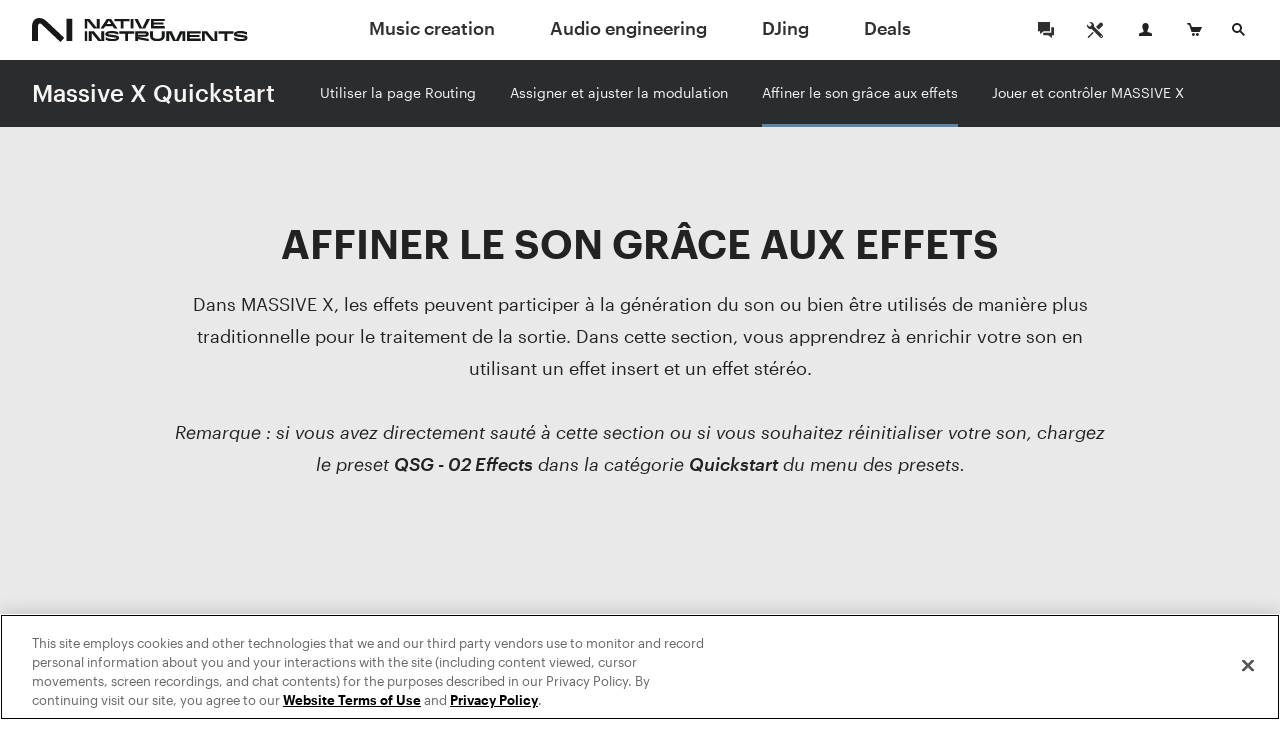

--- FILE ---
content_type: text/html; charset=utf-8
request_url: https://www.native-instruments.com/fr/massive-x-quickstart/refining-the-sound-using-effects/
body_size: 13260
content:
<!DOCTYPE html>
<html lang="fr">
<head>

<meta charset="utf-8">
<!-- 
	This website is powered by TYPO3 - inspiring people to share!
	TYPO3 is a free open source Content Management Framework initially created by Kasper Skaarhoj and licensed under GNU/GPL.
	TYPO3 is copyright 1998-2017 of Kasper Skaarhoj. Extensions are copyright of their respective owners.
	Information and contribution at http://typo3.org/
-->

<base href="https://www.native-instruments.com/">


<meta name="title" content="Affiner le son grâce aux effets"/>
<meta name="description" content=""/>
<link rel="canonical" href="https://www.native-instruments.com/fr/massive-x-quickstart/refining-the-sound-using-effects/" />
<link rel="alternate" href="https://www.native-instruments.com/en/massive-x-quickstart/refining-the-sound-using-effects/" hreflang="en" />
<link rel="alternate" href="https://www.native-instruments.com/de/massive-x-quickstart/refining-the-sound-using-effects/" hreflang="de" />
<link rel="alternate" href="https://www.native-instruments.com/jp/massive-x-quickstart/refining-the-sound-using-effects/" hreflang="ja" />
<link rel="alternate" href="https://www.native-instruments.com/fr/massive-x-quickstart/refining-the-sound-using-effects/" hreflang="fr" />
<link rel="alternate" href="https://www.native-instruments.com/es/massive-x-quickstart/refining-the-sound-using-effects/" hreflang="es" />
<link rel="alternate" href="https://www.native-instruments.com/zh/massive-x-quickstart/refining-the-sound-using-effects/" hreflang="zh" />
<meta name="generator" content="TYPO3 CMS">


<link rel="stylesheet" type="text/css" href="/typo3conf/ext/ni_assets/Resources/Public/Dist/site.css?1765212419" media="all">



<script src="/typo3conf/ext/ni_assets/Resources/Public/Js/mitt.min.js?1765212420" type="text/javascript"></script>
<script src="/typo3conf/ext/ni_assets/Resources/Public/Dist/site.js?1765212419" type="text/javascript"></script>
<script type="text/javascript">
/*<![CDATA[*/
/*kameleoonInline1*/
(function() {
    // Duration in milliseconds to wait while the Kameleoon application file is loaded
    var kameleoonLoadingTimeout = 1000;
    window.kameleoonQueue = window.kameleoonQueue || [];
    window.kameleoonStartLoadTime = new Date().getTime();
    if (!document.getElementById('kameleoonLoadingStyleSheet') && !window.kameleoonDisplayPageTimeOut) {
        var kameleoonS = document.getElementsByTagName('script')[0];
        var kameleoonCc = "* { visibility: hidden !important; background-image: none !important; }";
        var kameleoonStn = document.createElement('style');
        kameleoonStn.type = 'text/css';
        kameleoonStn.id = 'kameleoonLoadingStyleSheet';
        if (kameleoonStn.styleSheet) {
            kameleoonStn.styleSheet.cssText = kameleoonCc;
        } else {
            kameleoonStn.appendChild(document.createTextNode(kameleoonCc));
        }
        kameleoonS.parentNode.insertBefore(kameleoonStn, kameleoonS);
        window.kameleoonDisplayPage = function(fromEngine) {
            if (!fromEngine) {
                window.kameleoonTimeout = true;
            }
            if (kameleoonStn.parentNode) {
                kameleoonStn.parentNode.removeChild(kameleoonStn);
            }
        };
        window.kameleoonDisplayPageTimeOut = window.setTimeout(window.kameleoonDisplayPage, kameleoonLoadingTimeout);
    }
})();

/*kameleoonInline2*/
(function() {
    // Change the value of this URL to point to your own URL, where the iFrame is hosted
    window.kameleoonIframeURL = '/typo3conf/ext/ni_assets/Resources/Public/Scripts/kameleoon_static_file.html';
    window.kameleoonLightIframe = false;
    var kameleoonIframeOriginElement = document.createElement('a');
    kameleoonIframeOriginElement.href = window.kameleoonIframeURL;
    window.kameleoonIframeOrigin = kameleoonIframeOriginElement.origin ||
        kameleoonIframeOriginElement.protocol + '//' + kameleoonIframeOriginElement.hostname;
    if (location.href.indexOf(window.kameleoonIframeOrigin) !== 0) {
        window.kameleoonLightIframe = true;
        var kameleoonProcessMessageEvent = function(event) {
            if (window.kameleoonIframeOrigin === event.origin &&
                event.data.slice &&
                event.data.slice(0, 9) === 'Kameleoon') {
                window.removeEventListener('message', kameleoonProcessMessageEvent);
                window.kameleoonExternalIFrameLoaded = true;
                if (window.Kameleoon) {
                    Kameleoon.Utils.runProtectedScript(event.data);
                    Kameleoon.Analyst.load();
                } else {
                    window.kameleoonExternalIFrameLoadedData = event.data;
                }
            }
        };
        if (window.addEventListener) {
            window.addEventListener('message', kameleoonProcessMessageEvent, false);
        }
        var iframeNode = document.createElement('iframe');
        iframeNode.src = window.kameleoonIframeURL;
        iframeNode.id = 'kameleoonExternalIframe';
        iframeNode.style = 'float: left !important; opacity: 0.0 !important; width: 0px !important; height: 0px !important;';
        document.head.appendChild(iframeNode);
    }
})();

/*]]>*/
</script>

<script type="text/javascript" src="//l3n0djpu9w.kameleoon.io/kameleoon.js" async="true" fetchpriority="high"></script>
<title>Affiner Le Son Grâce Aux Effets</title><meta name="viewport" content="width=device-width, initial-scale=1"><link rel="shortcut icon" href="/typo3conf/ext/ni_assets/Resources/Public/Images/favicon.ico">

                    <script>var w=window;if(w.performance||w.mozPerformance||w.msPerformance||w.webkitPerformance){var d=document;AKSB=w.AKSB||{},AKSB.q=AKSB.q||[],AKSB.mark=AKSB.mark||function(e,_){AKSB.q.push(["mark",e,_||(new Date).getTime()])},AKSB.measure=AKSB.measure||function(e,_,t){AKSB.q.push(["measure",e,_,t||(new Date).getTime()])},AKSB.done=AKSB.done||function(e){AKSB.q.push(["done",e])},AKSB.mark("firstbyte",(new Date).getTime()),AKSB.prof={custid:"339023",ustr:"",originlat:"0",clientrtt:"9",ghostip:"23.208.24.71",ipv6:false,pct:"10",clientip:"3.15.177.27",requestid:"3742af9f",region:"47370",protocol:"h2",blver:14,akM:"b",akN:"ae",akTT:"O",akTX:"1",akTI:"3742af9f",ai:"208357",ra:"false",pmgn:"",pmgi:"",pmp:"",qc:""},function(e){var _=d.createElement("script");_.async="async",_.src=e;var t=d.getElementsByTagName("script"),t=t[t.length-1];t.parentNode.insertBefore(_,t)}(("https:"===d.location.protocol?"https:":"http:")+"//ds-aksb-a.akamaihd.net/aksb.min.js")}</script>
                    </head>
<body>






		
	
	






        

        
        
        

        <!--[if lt IE 9]>
            <script type="text/javascript" src="/typo3conf/ext/ni_assets/Resources/Public/Js/ie8-info.js"></script>
        <![endif]-->
    

	
	









		
	



	
<script>
    dataLayer = [
        {
            pageCategory: 'www',
            pageUrl: window.location.href,
            country: Util.getCountry(),
            lang: Util.getLang(),
            authentication: Account.getAuthState()
        }
    ];
    var googleAnalyticsProfile = '';
</script>

<noscript><iframe src="//www.googletagmanager.com/ns.html?id=GTM-92L2"
height="0" width="0" style="display:none;visibility:hidden"></iframe></noscript>
<script>(function(w,d,s,l,i){w[l]=w[l]||[];w[l].push({'gtm.start':
new Date().getTime(),event:'gtm.js'});var f=d.getElementsByTagName(s)[0],
j=d.createElement(s),dl=l!='dataLayer'?'&l='+l:'';j.async=true;j.src=
'//www.googletagmanager.com/gtm.js?id='+i+dl;f.parentNode.insertBefore(j,f);
})(window,document,'script','dataLayer','GTM-92L2');var cacheKey='695391a77613e',pageCacheKey='89068ef790bfe4f74aeb522204d9788e';</script>



        <header id="header" class="header">
            
	



<div class="header-logo-container">
    <a href="/fr/" class="header-logo"></a>
</div>

<ul id="top-navi" class="top-navi">
    
        
            <li>
                
                        <a class="sub  " href="/fr/catalog/music-creation/">
                            Music creation
                        </a>
                    

                <span class="navborder"></span>
            </li>
        
            <li>
                
                        <a class="sub  " href="/fr/catalog/audio-engineering/">
                            Audio engineering
                        </a>
                    

                <span class="navborder"></span>
            </li>
        
            <li>
                
                        <a class="sub  " href="/fr/catalog/djing/">
                            DJing
                        </a>
                    

                <span class="navborder"></span>
            </li>
        
            <li>
                
                        <a class="sub  " href="/fr/catalog/deals/">
                            Deals
                        </a>
                    

                <span class="navborder"></span>
            </li>
        
    
</ul>

<button id="mainMenuToggle" class="btn btn-menu menu-link close-popovers trigger-close-on-popover-click" type="button">
    <span class="button-text">MENU</span>
    <span class="hamburger" id="hamburgerIcon">
        <span class="hamburger-slices"></span>
        <span class="hamburger-slices"></span>
        <span class="hamburger-slices"></span>
    </span>
    <span class="clearfix"></span>
</button>

<div id="mobile-product-search-container" class="mobile-product-search-container" style="display:none;">
    <div id="mobile-product-search">
        <form action="/fr/products">
            <input class="mobile-product-search-input form-control" id="mobile-product-search-input" name="q" type="text" placeholder="Recherche produit" />
        </form>
    </div>
</div>

<script>
    jQuery('#basket-count').text(
            Util.getBasketCount()
    );

    /*

    jQuery('#mainMenuToggle').click(function (e) {
        e.preventDefault();
        jQuery('#top-navi').toggle().toggleClass('in');
        jQuery('#hamburgerIcon').toggleClass('in');
    });
    // hide mobile search when popover appears
    jQuery(document).on('show.bs.popover', '.login-cart-search .popover-link', function () {
        if (jQuery('#top-navi').hasClass('in')) {
            jQuery('#top-navi').toggle().toggleClass('in');
            jQuery('#hamburgerIcon').toggleClass('in');
        }
    });
    */


    window.initMobileMenu();
</script>



            
	



<style>
	#login-cart-search a:hover {
		cursor: pointer;
		color: rgb(62, 140, 187);
	}
	
	@media (max-width: 420px) {
		#login-cart-search {
			padding: 10px 0 0;
			margin-right: clamp(0.5vw, calc((100vw - 375px) * 0.444), 20px);
		}
		
		#login-cart-search > a:nth-child(2) > svg {
			margin-left: clamp(0px, calc((100vw - 375px) * 12 / 45), 12px) !important;
			margin-right: clamp(0px, calc((100vw - 375px) * 8 / 45), 8px) !important;
		}
	}
</style>

<div id="login-cart-search" class="login-cart-search">

	<a href="/fr/community/"><svg xmlns="http://www.w3.org/2000/svg" style="margin-bottom: -10px;" width="32" fill="none" viewBox="0 0 32 32" class="rounded-full hover:bg-grey-90 hover:text-white"><title>Community</title><path fill="currentColor" fill-rule="evenodd" d="M21.333 14.666v-1.333h2.666v8h-2V24l-3.555-2.667h-5.11v-2.666h7.999v-4ZM20 17.334h-6.445L10 20v-2.666H8V8h12v9.334Z" clip-rule="evenodd"></path></svg></a>

	<a href="https://support.native-instruments.com/hc/fr/"><svg xmlns="http://www.w3.org/2000/svg" style="margin-bottom: -10px;  margin-right: 8px; margin-left: 12px;" width="32" fill="none" viewBox="0 0 32 32" class="rounded-full hover:bg-grey-90 hover:text-white"><title>Support</title><path fill="currentColor" d="m23.513 21.162-7.964-7.963a1.803 1.803 0 0 1-.522-1.41 3.518 3.518 0 0 0-1.019-2.764A3.498 3.498 0 0 0 11.526 8c-.338 0-.677.048-1.003.144l2.113 2.113c.23 1.06-1.306 2.612-2.378 2.378l-2.113-2.113A3.558 3.558 0 0 0 8 11.528a3.512 3.512 0 0 0 3.79 3.5c.521-.04 1.037.151 1.408.523l7.964 7.962a1.662 1.662 0 1 0 2.35-2.351ZM22.333 23a.666.666 0 1 1 0-1.333.666.666 0 0 1 0 1.333Zm-5.29-10.193 3.552-3.545a1.984 1.984 0 0 1 2.817 0 1.994 1.994 0 0 1 .006 2.823l-3.55 3.546-2.825-2.824Zm-2.353 6.12-3.485 3.457a2.195 2.195 0 0 0-.382.516l-.201.387-1.4.713-.555-.556.683-1.43.387-.202c.19-.1.374-.22.526-.372l3.485-3.457.942.944Z"></path></svg></a>

	<span id="react-root-login">
		<a id="accountLink" class="account-link popover-link" href="/fr/my-account/">
			<span class="account-link-icon">
				<svg xmlns="http://www.w3.org/2000/svg" width="13" height="13" viewBox="0 0 13 13">
					<path class="icon-myaccount" d="M11.3 9.75c-1.87-.41-3.58-.81-2.77-2.36C11.05 2.6 9.18 0 6.5 0S2 2.68 4.47 7.39c.9 1.61-.89 1.95-2.76 2.36S.12 11 0 13h13c-.14-2 .17-2.76-1.7-3.25z"/>
				</svg>
				
					<span class="account-notification-count bubble"></span>
				
			</span>
		</a>
	</span>

	<a id="basketLink-legacy"
	   class="cart-link popover-link"
	   data-title="PANIER"
	   href="/fr/shop/cart/">
		<span class="cart-link-icon">
			<svg xmlns="http://www.w3.org/2000/svg" width="15" height="13" viewBox="0 0 15 13">
				<path class="icon-cart" d="M4.58 9L2.11 1.64H.59L0 0h3.31l1.58 4.09H15L12.68 9h-8.1z"/>
				<ellipse class="icon-cart" cx="10.45" cy="11.5" rx="1.45" ry="1.5"/>
				<ellipse class="icon-cart" cx="6.45" cy="11.5" rx="1.45" ry="1.5"/>
			</svg>
			<span id="cartAmount" class="cart-link-amount bubble">0</span>
		</span>
	</a>

	<!-- mobile search link -->
	<a href="/fr/catalog/" class="search-link close-popovers">
		<span class="search-link-icon">
			<svg xmlns="http://www.w3.org/2000/svg" width="13" height="13" viewBox="0 0 13 13">
				<path class="icon-search" d="M13 11.67L9.06 7.73A4.84 4.84 0 0 0 10 5a5 5 0 0 0-5-5 5 5 0 0 0-5 5 5 5 0 0 0 5 5 4.88 4.88 0 0 0 2.72-.94L11.67 13zM2 5a3 3 0 1 1 3 3 3 3 0 0 1-3-3z"/>
			</svg>
		</span>
		<span class="search-link-text"></span>
	</a>

	<!-- desktop dropdown search -->
	<a href="/fr/catalog/" id="search-link-desktop" class="search-link-desktop popover-link">
		<span class="search-link-icon">
			<svg xmlns="http://www.w3.org/2000/svg" width="13" height="13" viewBox="0 0 13 13">
				<path class="icon-search" d="M13 11.67L9.06 7.73A4.84 4.84 0 0 0 10 5a5 5 0 0 0-5-5 5 5 0 0 0-5 5 5 5 0 0 0 5 5 4.88 4.88 0 0 0 2.72-.94L11.67 13zM2 5a3 3 0 1 1 3 3 3 3 0 0 1-3-3z"/>
			</svg>
		</span>
	</a>

	<div style="display:none;">
		<div id="top-search-dropdown" class="search-dropdown">
			<form class="form">
				<div class="form-group">
					<input id="search-box" class="form-control search-box" type="search" data-provide="typeahead" autocomplete="off"
						placeholder="Recherche produit"
						data-noresulttext="Aucun résultat"
						data-moretext="Afficher plus de résultats"
						data-moreurl="/fr/catalog/"
					/>
				</div>
			</form>
		</div>
	</div>

</div>

<div style="display:none">

	<div id="account-popover-content">

		<div class="account-snippet">

			<div id="account-snippet-user-data">
				<div class="show-logged-in hide">
					<div class="account-snippet-user name"></div>
					<div class="username"></div>
				</div>

				<a id="account-login-link" class="btn btn-primary full-width hide-logged-in" href="/fr/login/">
					SE CONNECTER
				</a>

				<span class="hide-logged-in">
					Don't have a Native account?
					<a id="account-signup-link" href="/fr/login/">
						Sign up now
					</a>
				</span>
			</div>

			<ul class="account-snippet-menu">
				<li>
					<a class="account-snippet-link" href="https://www.native-instruments.com/fr/my-account/">
						Mon compte
					</a>
				</li>
				
					<li>
						<a class="account-snippet-link" href="https://www.native-instruments.com/fr/catalog/my-komplete-offers/">
							Mes offres KOMPLETE <span class="upgrades-count bubble bubble-inline"></span>
						</a>
					</li>
				
				<li>
					<a class="account-snippet-link" href="https://www.native-instruments.com/fr/my-account/my-products-serials-downloads/">
						Mes produits et numéros de série
					</a>
				</li>
				<li>
					<a class="account-snippet-link" href="https://www.native-instruments.com/fr/my-account/account-settings/">
						Nom, adresse e-mail, mot de passe, adresse postale
					</a>
				</li>
				<li>
					<a class="account-snippet-link" href="https://www.native-instruments.com/fr/my-account/order-history/">
						Historique des commandes
					</a>
				</li>
				<li>
					<a class="account-snippet-link" href="https://www.native-instruments.com/fr/support/downloads/">
						Mises à jour et Pilotes
					</a>
				</li>
				<li>
					
						Mes e-vouchers
					
				</li>
				<li>
					<a class="account-snippet-link" href="https://www.native-instruments.com/fr/my-account/subscription/">
						Profil Musical
					</a>
				</li>
			</ul>
		</div>

		<div class="account-snippet-logout">
			<span>

			</span>

			<a href="#" id="account-logout-link" class="btn btn-primary full-width" onclick="Account.logout();return false;">
				
			</a>
		</div>

	</div>

</div>


        </header>

        



<div class="content-header-container">

	<div class="fix-affix-helper">

		<div class="content-header">

			<div class="content-header-logo">
				<h1>
					
							
								
									
											<a href="/fr/massive-x-quickstart/">Massive X Quickstart</a>
										
								
							
						
				</h1>
			</div>

			<div class="content-header-navigation">

					
							<ul class="navigation-items"><li>
<a href="/fr/massive-x-quickstart/using-the-routing-page/">Utiliser la page Routing</a>
<span class="navborder"></span>
</li>
<li>
<a href="/fr/massive-x-quickstart/assigning-and-adjusting-modulation/">Assigner et ajuster la modulation</a>
<span class="navborder"></span>
</li>
<li class="active current">
<a href="/fr/massive-x-quickstart/refining-the-sound-using-effects/" class="active current">Affiner le son grâce aux effets</a>
<span class="navborder"></span>
</li>
<li>
<a href="/fr/massive-x-quickstart/playing-and-controlling-massive-x/">Jouer et contrôler MASSIVE X</a>
<span class="navborder"></span>
</li></ul>
						

					<script>
						 Util.i18n.add({ 
							'tabdropdown.more':"Plus",
							'tabdropdown.menu':"Menu",
						 }); 
						
						jQuery(function () {
							jQuery('.content-header-navigation .navigation-items').tabdrop({
								text: Util.i18n.get('tabdropdown.more'),
								singleText: Util.i18n.get('tabdropdown.menu'),
								reduceWidthContainer: ['.content-header-logo']
							});
						});
						jQuery('.content-header').affix({offset: {top: 60}});
						
					</script>
			</div>

			<div class="clear"></div>

		</div>
	</div>

</div>


        <div id="content" class="content">
            
	





	
			<div id="c930659">
	
		

			<div class="text-image ce-1-2-a text-center cols-1 text-below padding-100-20  theme-default prevent-loading-m lazy"  style="background-color:#E9E9E9">

			

			<div class="container">

				

				<div class="row ">
					

							<div class="col-xs-12 col-text">
								

	
		<h1 class=" text-center">
		
				AFFINER LE SON GRÂCE AUX EFFETS
			
		</h1>
		
	


								<div class="text-center">
									Dans MASSIVE X, les effets peuvent participer à la génération du son ou bien être utilisés de manière plus traditionnelle pour le traitement de la sortie. Dans cette section, vous apprendrez à enrichir votre son en utilisant un effet insert et un effet stéréo.<br />
<br />
<i>Remarque : si vous avez directement sauté à cette section ou si vous souhaitez réinitialiser votre son, chargez le preset <b>QSG - 02 Effects</b> dans la catégorie <b>Quickstart</b> du menu des presets.</i>
								</div>

							</div>

							<div class="col-xs-12 col-image">
								

										
									

							</div>

						
				</div>

			</div>

			

		</div>

		
	
</div>
<div id="c930661">
	
		

			<div class="text-image ce-1-2-a text-center cols-1 text-below padding-100-20  theme-default prevent-loading-m lazy"  style="background-color:#E9E9E9">

			

			<div class="container">

				

				<div class="row ">
					

							<div class="col-xs-12 col-text">
								

	
		<h3 class=" text-left">
		
				Ajouter un effet insert
			
		</h3>
		
	


								<div class="text-left">
									Les effets inserts sont polyphonique, ce qui signifie que le son de chaque note que vous jouez est traité indépendamment des autres. Ainsi, ils peuvent être utilisés dans la génération du son.<br />
<br />
Dans ce guide, vous utiliserez le Frequency Shifter. Il décompose la structure harmonique du son et peut aussi servir à créer des effets de phasing dynamique.<br />
<br />
Utilisez le menu de l’Insert Effect <b>A</b> pour charger le <b>Freq Shifter</b>.
								</div>

							</div>

							<div class="col-xs-12 col-image">
								

										

											
													
															



<div class="image-container">

	<div class="">
		
	</div>

	
			<img data-src="typo3temp/pics/img-ce-qsg_1_animation_15_load_frequency_shi_new_01-a4d4914872690a9ca7e3dc01f1e66bcf-[[display]].jpg" src="[data-uri]" title="" alt="" class="background-image-930661 ce retina lazy" />
		

	

	

		<div class="incontent-video no-controls" data-video-src="//cdn.flowplayer.com/a13328bc-2cd6-44f6-8a1e-a177b61dc454/hls/a335cbf4-42cf-4b79-9489-c9d5f4570f66/playlist_720.m3u8" data-poster-src="uploads/pics/QSG_1_ANIMATION_15_LOAD_FREQUENCY_SHI_new_01.png" data-video-ratio="840/1920">

			

		</div>

	
</div>

														
												

											

										
									

							</div>

						
				</div>

			</div>

			

		</div>

		
	
</div>
<div id="c930663">
	
		

			<div class="text-image ce-1-2-a text-center cols-1 text-below padding-100-20  theme-default prevent-loading-m lazy"  style="background-color:#E9E9E9">

			

			<div class="container">

				

				<div class="row ">
					

							<div class="col-xs-12 col-text">
								

	
		<h3 class=" text-left">
		
				Insertion du Frequency Shifter
			
		</h3>
		
	


								<div class="text-left">
									Allez sur la page Routing et supprimez la connexion entre l’oscillateur Wavetable 1 (<b>1 Oscillator</b>) et la première sortie en double-cliquant sur le câble. Connectez ensuite l’oscillateur Wavetable 1 au Frequency Shifter (<b>A F Shift</b>) puis le Frequency Shifter à la première sortie.<br />

								</div>

							</div>

							<div class="col-xs-12 col-image">
								

										

											
													
															



<div class="image-container">

	<div class="">
		
	</div>

	
			<img data-src="typo3temp/pics/img-ce-qsg_1_animation_16_change_routing_new-c63880f5400d8f072641b5f04a7b8605-[[display]].jpg" src="[data-uri]" title="" alt="" class="background-image-930663 ce retina lazy" />
		

	

	

		<div class="incontent-video no-controls" data-video-src="//cdn.flowplayer.com/a13328bc-2cd6-44f6-8a1e-a177b61dc454/hls/84a44b5f-8732-4f13-b1ff-f6795aab0dca/playlist_720.m3u8" data-poster-src="uploads/pics/QSG_1_ANIMATION_16_CHANGE_ROUTING_new.png" data-video-ratio="840/1920">

			

		</div>

	
</div>

														
												

											

										
									

							</div>

						
				</div>

			</div>

			

		</div>

		
	
</div>
<div id="c930665">
	
		

			<div class="text-image ce-1-2-a text-center cols-1 text-below padding-100-20  theme-default prevent-loading-m lazy"  style="background-color:#E9E9E9">

			

			<div class="container">

				

				<div class="row ">
					

							<div class="col-xs-12 col-text">
								


								<div class="text-left">
									Sur le <b>Frequency Shifter</b>, désactivez le mode <b>Wide</b>, augmentez le <b>Feedback</b> et diminuez légèrement <b>Freq</b> pour introduire un effet de phasing. Jouez quelques notes pour écouter l’effet.
								</div>

							</div>

							<div class="col-xs-12 col-image">
								

										

											
													
															



<div class="image-container">

	<div class="">
		
	</div>

	
			<img data-src="typo3temp/pics/img-ce-qsg_1_animation_17_set_frequency_shif_new-8b2a025d8ee8e00e38982b153cee7fe7-[[display]].jpg" src="[data-uri]" title="" alt="" class="background-image-930665 ce retina lazy" />
		

	

	

		<div class="incontent-video no-controls" data-video-src="//cdn.flowplayer.com/a13328bc-2cd6-44f6-8a1e-a177b61dc454/hls/2773ebac-05dc-488d-a63d-ef02669e165d/playlist_720.m3u8" data-poster-src="uploads/pics/QSG_1_ANIMATION_17_SET_FREQUENCY_SHIF_new.png" data-video-ratio="840/1920">

			

		</div>

	
</div>

														
												

											

										
									

							</div>

						
				</div>

			</div>

			

		</div>

		
	
</div>
<div id="c930667">
	
		

			<div class="text-image ce-1-2-a text-center cols-1 text-below padding-100-20  theme-default prevent-loading-m lazy"  style="background-color:#E9E9E9">

			

			<div class="container">

				

				<div class="row ">
					

							<div class="col-xs-12 col-text">
								

	
		<h3 class=" text-left">
		
				Ajouter un effet stéréo
			
		</h3>
		
	


								<div class="text-left">
									Les effets stéréo traitent la sortie audio finale et permettent d’améliorer le son. Dans ce guide, vous utiliserez le Stereo Delay. Il s’agit d’un effet d’écho flexible et simple à contrôler qui peut donner de l’espace et de la profondeur au son, ou créer des effets rythmiques intéressants.<br />
<br />
Utilisez le menu déroulant de l’effet stéréo <b>X</b> pour charger le <b>Stereo Delay</b>.<br />

								</div>

							</div>

							<div class="col-xs-12 col-image">
								

										

											
													
															



<div class="image-container">

	<div class="">
		
	</div>

	
			<img data-src="typo3temp/pics/img-ce-qsg_1_animation_21_load_stereo_delay_new-3342777de5415ed60dd19d17a94cd021-[[display]].jpg" src="[data-uri]" title="" alt="" class="background-image-930667 ce retina lazy" />
		

	

	

		<div class="incontent-video no-controls" data-video-src="//cdn.flowplayer.com/a13328bc-2cd6-44f6-8a1e-a177b61dc454/hls/346e69e1-3a1c-4bef-be28-40cd28fdc543/playlist_720.m3u8" data-poster-src="uploads/pics/QSG_1_ANIMATION_21_LOAD_STEREO_DELAY_new.png" data-video-ratio="840/1920">

			

		</div>

	
</div>

														
												

											

										
									

							</div>

						
				</div>

			</div>

			

		</div>

		
	
</div>
<div id="c930669">
	
		

			<div class="text-image ce-1-2-a text-center cols-1 text-below padding-100-20  theme-default prevent-loading-m lazy"  style="background-color:#E9E9E9">

			

			<div class="container">

				

				<div class="row ">
					

							<div class="col-xs-12 col-text">
								


								<div class="text-left">
									L’effet stéréo <b>X</b> traite l’audio reçu par la première sortie, le routage pour cet effet est donc déjà le bon.<br />
<br />
Sur le <b>Stereo Delay</b>, passez du mode <b>Neutral</b> au mode <b>Warm</b>, activez <b>Sync</b> et ajustez les durées des délais sur le rythme de votre choix. Diminuez <b>Color</b> et <b>Mix</b> pour séparer les échos du son direct et créer plus de profondeur.
								</div>

							</div>

							<div class="col-xs-12 col-image">
								

										

											
													
															



<div class="image-container">

	<div class="">
		
	</div>

	
			<img data-src="typo3temp/pics/img-ce-qsg_1_animation_22_set_stereo_delay_new-b60cb52098650e00cae0812704d74465-[[display]].jpg" src="[data-uri]" title="" alt="" class="background-image-930669 ce retina lazy" />
		

	

	

		<div class="incontent-video no-controls" data-video-src="//cdn.flowplayer.com/a13328bc-2cd6-44f6-8a1e-a177b61dc454/hls/6fdd4425-ed9b-4743-988a-8ccc462379a5/playlist_720.m3u8" data-poster-src="uploads/pics/QSG_1_ANIMATION_22_SET_STEREO_DELAY_new.png" data-video-ratio="840/1920">

			

		</div>

	
</div>

														
												

											

										
									

							</div>

						
				</div>

			</div>

			

		</div>

		
	
</div>
<div id="c930671">
	
		

			<div class="text-image ce-1-2-a text-center cols-1 text-below padding-100-20  theme-default prevent-loading-m lazy"  style="background-color:#E9E9E9">

			

			<div class="container">

				

				<div class="row ">
					

							<div class="col-xs-12 col-text">
								


								<div class="text-left">
									<i>Astuce : essayez d’autres types d’effets stéréo, par exemple le <b>Verb</b> et son mode <b>Wanderlust</b>. Triturez ses paramètres pour obtenir des réverbérations surréelles et luxuriantes.</i>
								</div>

							</div>

							<div class="col-xs-12 col-image">
								

										

											
													
															



<div class="image-container">

	<div class="">
		
	</div>

	
			<img data-src="typo3temp/pics/img-ce-image_08_performer_tip_1900-14fa4382f7d131f18d860d9821b2d5fe-[[display]].jpg" src="[data-uri]" title="" alt="" class="background-image-930671 ce retina lazy" />
		

	

	
</div>

														
												

											

										
									

							</div>

						
				</div>

			</div>

			

		</div>

		
	
</div>
<div id="c930673">
	
		<div class="text theme-default ce-1-1-a text-center text-below padding-100-100" style="background-color:#E9E9E9">
			<div class="container">
				<div class="row">
					<div class="col-xs-12">
						


						<div class="text-body ">
							<a title="SUIVANT : JOUER ET CONTRÔLER MASSIVE X" class="btn btn-default btn-cta" href="/fr/massive-x-quickstart/playing-and-controlling-massive-x/" target="_self">SUIVANT : JOUER ET CONTRÔLER MASSIVE X</a>
						</div>
					</div>
				</div>
			</div>
		</div>
	
</div>
		



        </div>

        <footer id="footer" class="footer">
            
	










<div class="footer-primary container">
    <div class="row">
        <div class="column1 col-xs-4 col-md-4">
            <span class="footer-column-headline headline-shop-service">
                 Boutique &amp; Service 
            </span>
            <ul>
                <li>
                    <a href="/fr/shop-information/">
                        Shop info & faq
                    </a>
                </li>
                <li>
                    <a href="https://www.native-instruments.com/fr/my-account/">
                         Mon Compte &amp; Historique Commandes 
                    </a>
                </li>
                <li>
                    <a href="/fr/company/resellers/">
                        Trouvez un Revendeur
                    </a>
                </li>
                <li>
                    <a href="/fr/specials/native-access-old/">
                        Native Access
                    </a>
                </li>
                <li>
                    <a href="https://support.native-instruments.com/hc/p/cancel-subscription">
                        Annuler l'abonnement
                    </a>
                </li>
            </ul>
            <span>
                    <a class="freeshipping country-us" href="/fr/shop-information/shipping-fees-payment/">
                        <span class="freeshipping__text">
                        Livraison Gratuite*
                        </span>
                        <span class="freeshipping__logos"></span>
                    </a>
            </span>
        </div>
        <div class="column2 col-xs-5 col-md-5">
            <span class="footer-column-headline hidden-xs">
                Suis-nous sur nos réseaux
            </span>
            <ul class="connect-container hidden-xs">
                <li>
                    <a href="#" class="connect-facebook"></a>
                    <ul class="connect-facebook-menu">
                        
                        <li>
                            <a href="https://www.facebook.com/traktorpro" class="facebook-traktor" target="_blank"><span>TRAKTOR</span><span id="facebook-traktor-count"></span></a>
                        </li>
                        <li>
                            <a href="https://www.facebook.com/nativeinstruments" class="facebook-ni" target="_blank"><span>NATIVE INSTRUMENTS</span><span id="facebook-ni-count"></span></a>
                        </li>
                    </ul>
                </li>
                <li><a href="#" class="connect-twitter"></a>
                    <ul class="connect-twitter-menu">
                        
                        <li>
                            <a href="https://twitter.com/NI_News" class="twitter-ninews" target="_blank"><span>NI NEWS</span><span id="twitter-news-count"></span></a>
                        </li>
                    </ul>
                </li>
                <li>
                    <a href="https://www.youtube.com/user/NativeInstruments/featured" class="connect-youtube" target="_blank"></a>
                </li>
                <li>
                    <a href="https://www.instagram.com/nativeinstruments" class="connect-instagram" target="_blank"></a>
                </li>
                <li>
                    <a href="https://soundcloud.com/nativeinstruments" class="connect-soundcloud" target="_blank"></a>
                </li>
            </ul>
            <span class="footer-column-headline headline-newsletter">
                Abonnement à la newsletter
            </span>
            <ul class="newsletter-container">
                <li>
                    

	

		<div id="niform-69539b3902c90" class="ni-inline-container">

			<form method="post" name="participant" class="ni-inline-form" novalidate="novalidate" role="form" action="/fr/massive-x-quickstart/refining-the-sound-using-effects/?tx_niforms_niforms[action]=submit&amp;tx_niforms_niforms[controller]=ContentForm" data-ajax-action="/index.php?eID=extbase&amp;extensionName=NiForms&amp;pluginName=NiForms&amp;controllerName=ContentForm&amp;actionName=submit&amp;L=7&amp;pid=19383" data-ajax-target="niform-69539b3902c90">
<div>
<input type="hidden" name="tx_niforms_niforms[__referrer][@extension]" value="NiForms" />
<input type="hidden" name="tx_niforms_niforms[__referrer][@controller]" value="ContentForm" />
<input type="hidden" name="tx_niforms_niforms[__referrer][@action]" value="index" />
<input type="hidden" name="tx_niforms_niforms[__referrer][arguments]" value="YToxOntzOjM6ImtleSI7czo2OiJmb290ZXIiO30=263584ade6ec7ef527b2a69fa4f73ad34d65a356" />
<input type="hidden" name="tx_niforms_niforms[__referrer][@request]" value="a:3:{s:10:&quot;@extension&quot;;s:7:&quot;NiForms&quot;;s:11:&quot;@controller&quot;;s:11:&quot;ContentForm&quot;;s:7:&quot;@action&quot;;s:5:&quot;index&quot;;}a004c49fc22eccbc8cf9b65290c9a8ca6836e3bf" />
<input type="hidden" name="tx_niforms_niforms[__trustedProperties]" value="a:3:{s:11:&quot;participant&quot;;a:3:{s:5:&quot;email&quot;;i:1;s:13:&quot;subscriptions&quot;;a:2:{s:2:&quot;dj&quot;;i:1;s:8:&quot;producer&quot;;i:1;}s:4:&quot;form&quot;;i:1;}s:6:&quot;submit&quot;;i:1;s:6:&quot;module&quot;;i:1;}690972a2b83757ac4fbad7b3a34cd21c0b235bd4" />
</div>


				

				

					
							<div class="form-group  ">

								
								<div class="input-group">

									<input data-error="Adresse e-mail non valide." placeholder="Entrez votre adresse e-mail" class="form-control email-suggest fill-email" id="niform-69539b3902c90-email" pattern="^([\w-]+(?:[\.\+][\w-]+)*)@((?:[\w-]+\.)*\w[\w-]{0,66})\.([a-z]{2,6}(?:\.[a-z])?)$" type="email" name="tx_niforms_niforms[participant][email]" required="required" />

									<div class="input-group-btn">

										<input class="btn btn-primary" title="S'ABONNER" type="submit" name="tx_niforms_niforms[submit]" value="S'ABONNER" />

									</div>

								</div>
								<div class="help-block with-errors">

									
										<ul class="list-unstyled">
											

											
										</ul>
									
								</div>
							</div>
						
				

				

				

				

				

					
							<div class="">
								
									<div class="checkbox">
										<input type="hidden" name="tx_niforms_niforms[participant][subscriptions][dj]" value="" /><input id="checkbox-participant[subscriptions][dj]" type="checkbox" name="tx_niforms_niforms[participant][subscriptions][dj]" value="1" checked="checked" />
										<label for="checkbox-participant[subscriptions][dj]">
											Rubrique DJ
										</label>
									</div>
								
									<div class="checkbox">
										<input type="hidden" name="tx_niforms_niforms[participant][subscriptions][producer]" value="" /><input id="checkbox-participant[subscriptions][producer]" type="checkbox" name="tx_niforms_niforms[participant][subscriptions][producer]" value="1" checked="checked" />
										<label for="checkbox-participant[subscriptions][producer]">
											Rubrique Producteurs
										</label>
									</div>
								

								<div class="help-block with-errors">
									
	<ul class="list-unstyled">
		
	</ul>

								</div>
							</div>
						

				

				

				<div class="form-group" style="margin-top:15px;">

					<input type="hidden" name="tx_niforms_niforms[participant][form]" value="footer" />
					

				</div>

				
					<input type="hidden" name="tx_niforms_niforms[module]" value="" />
				


			</form>

			


		</div>

	

 
                </li>
            </ul>
        </div>
        <div class="column3 col-xs-3 col-md-3">
            <span class="footer-column-headline">
                Entreprise
            </span>
            <ul>
                <li>
                    <a href="https://blog.native-instruments.com/">
                        Blog
                    </a>
                </li>
                <li>
                    <a href="/fr/company/">
                        Renseignements corporatifs
                    </a>
                </li>
                <li>
                    <a href="/fr/company/ni-locations/">
                        Contacte-nous
                    </a>
                </li>
                <li>
                    <a href="/fr/careers/">
                        Carrières
                    </a>
                </li>
                <li>
                    <a href="/fr/press-area/">
                        Zone Presse
                    </a>
                </li>
                <li>
                    <a href="/fr/company/native-instruments-for-students-and-teachers/">
                        Programme d'enseignement
                    </a>
                </li>
            </ul>
        </div>
    </div>
</div>

<div class="footer-secondary">
    <div class="container-fluid">
        <ul>
            <li class="column1">
                &copy;
                2025
                Native Instruments GmbH
            </li>
            <li class="column2">
                
                <a href="/fr/company/legal-information/">
                    Mention légale
                </a>
                |
                <a href="/fr/company/legal-information/privacy-policy/">
                    Politique de confidentialité des données
                </a>
                <span data-cookie-consent-toggle>
                    |
                    <button class="privacy-choices-btn" type="button"
                        style="box-sizing: border-box; border: 0; margin: 0; padding: 0; background: transparent;">
                        <img style="height: 14px; margin-bottom: 2px;" src="data:image/svg+xml,%3C%3Fxml%20version%3D%221.0%22%20encoding%3D%22utf-8%22%3F%3E%3C!--%20Generator%3A%20Adobe%20Illustrator%2024.3.0%2C%20SVG%20Export%20Plug-In%20.%20SVG%20Version%3A%206.00%20Build%200)%20%20--%3E%3Csvg%20version%3D%221.1%22%20id%3D%22Layer_1%22%20xmlns%3D%22http%3A%2F%2Fwww.w3.org%2F2000%2Fsvg%22%20xmlns%3Axlink%3D%22http%3A%2F%2Fwww.w3.org%2F1999%2Fxlink%22%20x%3D%220px%22%20y%3D%220px%22%20viewBox%3D%220%200%2030%2014%22%20style%3D%22enable-background%3Anew%200%200%2030%2014%3B%22%20xml%3Aspace%3D%22preserve%22%3E%3Cstyle%20type%3D%22text%2Fcss%22%3E.st0%7Bfill-rule%3Aevenodd%3Bclip-rule%3Aevenodd%3Bfill%3A%23FFFFFF%3B%7D.st1%7Bfill-rule%3Aevenodd%3Bclip-rule%3Aevenodd%3Bfill%3A%230066FF%3B%7D.st2%7Bfill%3A%23FFFFFF%3B%7D.st3%7Bfill%3A%230066FF%3B%7D%3C%2Fstyle%3E%3Cg%3E%3Cg%20id%3D%22final---dec.11-2020_1_%22%3E%3Cg%20id%3D%22_x30_208-our-toggle_2_%22%20transform%3D%22translate(-1275.000000%2C%20-200.000000)%22%3E%3Cg%20id%3D%22Final-Copy-2_2_%22%20transform%3D%22translate(1275.000000%2C%20200.000000)%22%3E%3Cpath%20class%3D%22st0%22%20d%3D%22M7.4%2C12.8h6.8l3.1-11.6H7.4C4.2%2C1.2%2C1.6%2C3.8%2C1.6%2C7S4.2%2C12.8%2C7.4%2C12.8z%22%2F%3E%3C%2Fg%3E%3C%2Fg%3E%3C%2Fg%3E%3Cg%20id%3D%22final---dec.11-2020%22%3E%3Cg%20id%3D%22_x30_208-our-toggle%22%20transform%3D%22translate(-1275.000000%2C%20-200.000000)%22%3E%3Cg%20id%3D%22Final-Copy-2%22%20transform%3D%22translate(1275.000000%2C%20200.000000)%22%3E%3Cpath%20class%3D%22st1%22%20d%3D%22M22.6%2C0H7.4c-3.9%2C0-7%2C3.1-7%2C7s3.1%2C7%2C7%2C7h15.2c3.9%2C0%2C7-3.1%2C7-7S26.4%2C0%2C22.6%2C0z%20M1.6%2C7c0-3.2%2C2.6-5.8%2C5.8-5.8h9.9l-3.1%2C11.6H7.4C4.2%2C12.8%2C1.6%2C10.2%2C1.6%2C7z%22%2F%3E%3Cpath%20id%3D%22x%22%20class%3D%22st2%22%20d%3D%22M24.6%2C4c0.2%2C0.2%2C0.2%2C0.6%2C0%2C0.8l0%2C0L22.5%2C7l2.2%2C2.2c0.2%2C0.2%2C0.2%2C0.6%2C0%2C0.8c-0.2%2C0.2-0.6%2C0.2-0.8%2C0l0%2C0l-2.2-2.2L19.5%2C10c-0.2%2C0.2-0.6%2C0.2-0.8%2C0c-0.2-0.2-0.2-0.6%2C0-0.8l0%2C0L20.8%2C7l-2.2-2.2c-0.2-0.2-0.2-0.6%2C0-0.8c0.2-0.2%2C0.6-0.2%2C0.8%2C0l0%2C0l2.2%2C2.2L23.8%2C4C24%2C3.8%2C24.4%2C3.8%2C24.6%2C4z%22%2F%3E%3Cpath%20id%3D%22y%22%20class%3D%22st3%22%20d%3D%22M12.7%2C4.1c0.2%2C0.2%2C0.3%2C0.6%2C0.1%2C0.8l0%2C0L8.6%2C9.8C8.5%2C9.9%2C8.4%2C10%2C8.3%2C10c-0.2%2C0.1-0.5%2C0.1-0.7-0.1l0%2C0L5.4%2C7.7c-0.2-0.2-0.2-0.6%2C0-0.8c0.2-0.2%2C0.6-0.2%2C0.8%2C0l0%2C0L8%2C8.6l3.8-4.5C12%2C3.9%2C12.4%2C3.9%2C12.7%2C4.1z%22%2F%3E%3C%2Fg%3E%3C%2Fg%3E%3C%2Fg%3E%3C%2Fg%3E%3C%2Fsvg%3E" alt="Your Privacy Choices" class="privacy-choices-icon">
                        Your Privacy Choices
                    </button>
                </span>
                |
                <a href="/fr/company/ni-locations/">
                    Contact
                </a>
            </li>
            <li class="column3 lang-switcher">
                
                    
                        <a href="/en/massive-x-quickstart/refining-the-sound-using-effects/" data-code="en" rel="alternate" hreflang="en">English</a> |
                    
                        <a href="/de/massive-x-quickstart/refining-the-sound-using-effects/" data-code="de" rel="alternate" hreflang="de">Deutsch</a> |
                    
                        <a href="/jp/massive-x-quickstart/refining-the-sound-using-effects/" data-code="jp" rel="alternate" hreflang="ja">日本語</a> |
                    
                        <a href="/fr/massive-x-quickstart/refining-the-sound-using-effects/" data-code="fr" rel="alternate" hreflang="fr">Français</a> |
                    
                        <a href="/es/massive-x-quickstart/refining-the-sound-using-effects/" data-code="es" rel="alternate" hreflang="es">Español</a> |
                    
                        <a href="/zh/massive-x-quickstart/refining-the-sound-using-effects/" data-code="zh" rel="alternate" hreflang="zh">简体中文</a> 
                    
                
            </li>
        </ul>
    </div>
</div>

<script type="text/javascript">
    // Attach event listener for cookie consent toggle without assuming jQuery is already loaded
    (function(waitFor){
    waitFor(function($){
        function attach(){
        // Use jQuery if present, else vanilla
        var buttons = $ ? $('[data-cookie-consent-toggle] .privacy-choices-btn').toArray() : Array.prototype.slice.call(document.querySelectorAll('[data-cookie-consent-toggle] .privacy-choices-btn'));
        if(!buttons.length) return;
        buttons.forEach(function(btn){
            // Avoid double-binding
            if (btn.__privacyChoicesBound) return; 
            btn.__privacyChoicesBound = true;
            btn.addEventListener('click', function(){
            if (window && window.OneTrust && typeof window.OneTrust.ToggleInfoDisplay === 'function') {
                window.OneTrust.ToggleInfoDisplay();
            }
            });
        });
        }
        if ($) { // jQuery path
        $(attach);
        } else if (document.readyState === 'loading') {
        document.addEventListener('DOMContentLoaded', attach);
        } else {
        attach();
        }
    });
    })(function(init){
    // Wait up to ~2 seconds for jQuery, else proceed with null to use vanilla
    var attempts = 0, max = 20, interval = 100;
    (function check(){
        if (window.jQuery) return init(window.jQuery);
        attempts++;
        if (attempts >= max) return init(null);
        setTimeout(check, interval);
    })();
    });
</script>
	
<div class="modal fade" id="niModal" tabindex="-1" role="dialog" aria-labelledby="niModalLabel"
	 aria-hidden="true" data-keyboard="true">
	<div class="modal-header">
		<button type="button" class="close" data-dismiss="modal" aria-hidden="true">×</button>
		<h3 class="notitle" id="niModalLabel"></h3>
	</div>
	<div class="modal-body">
		Chargement en cours...
	</div>
</div>
<div class="modal fade" id="1niAccountModal" tabindex="-1" role="dialog" aria-hidden="true" data-keyboard="true" style="min-height:343px">
	<div class="modal-header">
		<button type="button" class="close" data-dismiss="modal" aria-hidden="true">×</button>
	</div>
	<div class="modal-body">
		Chargement en cours...
	</div>
</div>
<div class="modal fade" id="niAccountModal" tabindex="-1" role="dialog" aria-labelledby="myModalLabel" aria-hidden="true">
	<div class="modal-dialog">
		<div class="modal-content">
			<div class="modal-header">
				<button type="button" class="close" data-dismiss="modal" aria-hidden="true">&times;</button>
				<h4 class="modal-title" id="myModalLabel">Modal title</h4>
			</div>
			<div class="modal-body">
				...
			</div>
			<div class="modal-footer">
				<button type="button" class="btn btn-default" data-dismiss="modal">Close</button>
				<button type="button" class="btn btn-primary">Save changes</button>
			</div>
		</div>
	</div>
</div>

<form id="ni-account-logout-action" method="post" style="display:none"><input type="hidden" name="logintype" value="logout"></form>

<script>
var preferredLanguageTranslations = {
	en: {text: 'The Native Instruments website is also available in English.', change: 'CHANGE LANGUAGE', title: 'WE SPEAK ENGLISH'},
	de: {text: 'Die Native Instruments-Webseite ist auch in Deutsch verfügbar.', change: 'SPRACHE WECHSELN', title: 'SPRACHE'},
	fr: {text: 'Le site web de Native Instruments est aussi disponible en français.', change: 'CHANGER LANGUE', title: 'Langue'},
	es: {text: 'La pagina web de Native Instruments también está disponible en español.', change: 'CAMBIAR IDIOMA', title: 'IDIOMA'},
	jp: {text: 'Native Instrumentsのウェブサイトには日本語版もあります。', change: '言語の変更', title: '日本語版もあります！'},
	zh: {text: '官网现正支持简体中文啦！', change: '改变语言设定', title: '我们也会说中文哦'}
};
</script>
<div id="preferred-language" class="preferred-language popover popover-lang fade">
	<div class="popover-inner">
		<a class="close">x</a>
		<h3 id="preferred-language-title" class="preferred-language-title popover-title"></h3>

		<div class="popover-content">
			<p id="preferred-language-text" class="preferred-language-text"></p>

			<a id="preferred-language-change" class="preferred-language-change btn btn-primary" href=""></a>
		</div>
	</div>
</div>



        </footer>

        <div id="player-container"></div>

<script src="/typo3conf/ext/ni_assets/Resources/Public/Dist/footer.js?1765212419" type="text/javascript"></script>

<script src="/assets/js/common.vendor.production.1150bfc3c64cfb0d6f52.js"></script>
<script defer="defer" src="/assets/packages/login.36a96409b6b7f1c800b3.min.js"></script>

    <script>window.APP_ENV_SETTINGS = {"APP_BASE_URL":"https:\/\/www.native-instruments.com","GRAPHQL_ENDPOINT":"\/graphql","NODE_ENV":"production","COOKIE_DOMAIN":".native-instruments.com","AUTH0_DOMAIN":"auth.native-instruments.com","AUTH0_CLIENT_ID":"SOpam6ZNbnOKlsuC6wUT6O7RK6nggZjg","AUTH0_AUDIENCE":"https:\/\/api.native-instruments.com"};</script>
</body>
</html>

--- FILE ---
content_type: image/svg+xml
request_url: https://l3n0djpu9w.kameleoon.io/images/29651-18152623-319d-4949-be41-ba702ebaa357.svg
body_size: 3189
content:
<svg width="202" height="24" viewBox="0 0 202 24" fill="none" xmlns="http://www.w3.org/2000/svg">
<path d="M113.038 17.1377L118.884 5.70801H123.348L114.373 23.2598H109.908L112.419 18.3496H109.109L102.719 5.70801H107.323L113.038 17.1377ZM82.2783 19.2676H78.1895V14.5215C78.0171 15.4298 77.6021 16.2833 76.9443 17.082C76.3021 17.8652 75.4013 18.5075 74.2422 19.0088C73.083 19.4944 71.7042 19.7373 70.1064 19.7373C68.3366 19.7373 66.7621 19.4321 65.3838 18.8213C64.0054 18.2104 62.9325 17.3562 62.165 16.2598C61.4133 15.1634 61.0372 13.9105 61.0371 12.501C61.0371 11.0912 61.4132 9.83768 62.165 8.74121C62.9169 7.62906 63.9586 6.76715 65.29 6.15625C66.6372 5.54535 68.1569 5.24023 69.8486 5.24023C71.462 5.24025 72.8565 5.5065 74.0312 6.03906C75.2059 6.57161 76.1302 7.23735 76.8037 8.03613C77.4929 8.83497 77.9545 9.66586 78.1895 10.5273V2.82031H82.2783V19.2676ZM37.0127 5.23926C39.1117 5.23926 40.9842 5.54437 42.6289 6.15527C44.2735 6.76615 45.5495 7.62819 46.458 8.74023C47.3821 9.83662 47.8446 11.0816 47.8447 12.4756C47.8447 13.8697 47.3822 15.1232 46.458 16.2354C45.5495 17.3317 44.2735 18.1938 42.6289 18.8203C40.9842 19.4312 39.1117 19.7363 37.0127 19.7363C34.9139 19.7363 33.0421 19.4311 31.3975 18.8203C29.7527 18.1937 28.4681 17.3318 27.5439 16.2354C26.6354 15.1232 26.1816 13.8697 26.1816 12.4756C26.1817 11.0817 26.6356 9.83659 27.5439 8.74023C28.4681 7.62808 29.7527 6.76617 31.3975 6.15527C33.0421 5.54444 34.9139 5.23929 37.0127 5.23926ZM93.0342 5.23926C95.1329 5.23927 96.9105 5.47449 98.3672 5.94434C99.8396 6.3986 100.952 7.07976 101.704 7.98828C102.456 8.89669 102.832 10.0087 102.832 11.3242V19.2666H98.7432V14.8193C98.4681 15.6643 98.0395 16.4266 97.4512 17.1045C96.7463 17.919 95.8066 18.5613 94.6318 19.0312C93.457 19.5012 92.0859 19.7363 90.5195 19.7363C89.1569 19.7363 87.9819 19.5643 86.9951 19.2197C86.0241 18.8595 85.2883 18.3657 84.7871 17.7393C84.2859 17.1127 84.0352 16.3917 84.0352 15.5771C84.0352 14.5905 84.4268 13.7915 85.21 13.1807C85.9932 12.5542 87.207 12.1236 88.8516 11.8887L98.7197 10.502V10.4316C98.7196 9.89914 98.2892 9.47633 97.4277 9.16309C96.5662 8.83414 95.3127 8.66992 93.668 8.66992C91.35 8.66996 89.4392 8.97513 87.9355 9.58594C86.4475 10.1812 85.1473 10.9489 84.0352 11.8887V7.49512C85.0847 6.75891 86.3615 6.20211 87.8652 5.82617C89.3845 5.43465 91.1077 5.23926 93.0342 5.23926ZM142.528 2.34863C144.878 2.34863 146.938 2.55269 148.708 2.95996C150.478 3.35155 151.966 3.84523 153.172 4.44043V8.74023C151.339 7.86309 149.506 7.22073 147.674 6.81348C145.857 6.39058 143.75 6.17871 141.354 6.17871C140.085 6.17872 139.051 6.23313 138.252 6.34277C137.453 6.45242 136.874 6.60209 136.514 6.79004C136.169 6.97796 135.996 7.18894 135.996 7.42383C135.996 7.54914 136.044 7.65894 136.138 7.75293C136.247 7.83122 136.419 7.90221 136.654 7.96484C136.905 8.0275 137.234 8.08969 137.642 8.15234L148.073 9.5625C150.485 9.89144 152.169 10.424 153.125 11.1602C154.096 11.8807 154.582 12.7893 154.582 13.8857C154.582 15.0133 154.159 16.0155 153.313 16.8926C152.468 17.7698 151.167 18.4675 149.413 18.9844C147.674 19.4856 145.512 19.7363 142.928 19.7363C140.61 19.7363 138.574 19.5322 136.819 19.125C135.065 18.7021 133.459 18.1074 132.002 17.3398V12.8047C133.866 13.9482 135.754 14.7469 137.665 15.2012C139.592 15.6554 141.62 15.8828 143.75 15.8828C145.019 15.8828 146.1 15.8196 146.993 15.6943C147.901 15.5534 148.583 15.3658 149.037 15.1309C149.491 14.8959 149.719 14.6296 149.719 14.332C149.719 14.1441 149.624 13.9954 149.437 13.8857C149.264 13.7761 149.014 13.6896 148.685 13.627C148.371 13.5486 147.901 13.4699 147.274 13.3916L137.665 12.0996C135.409 11.802 133.764 11.3084 132.73 10.6191C131.712 9.91427 131.203 8.9823 131.203 7.82324C131.203 6.64855 131.666 5.65432 132.59 4.83984C133.53 4.00964 134.845 3.39067 136.537 2.9834C138.244 2.56049 140.241 2.34865 142.528 2.34863ZM164.878 5.23926C166.977 5.23927 168.755 5.47442 170.212 5.94434C171.684 6.3986 172.796 7.07986 173.548 7.98828C174.3 8.8967 174.676 10.0086 174.676 11.3242V19.2666H170.588V14.8164C170.313 15.6626 169.884 16.4258 169.295 17.1045C168.59 17.919 167.65 18.5613 166.476 19.0312C165.301 19.5012 163.93 19.7363 162.363 19.7363C161.001 19.7363 159.826 19.5643 158.839 19.2197C157.868 18.8595 157.132 18.3657 156.631 17.7393C156.13 17.1127 155.879 16.3917 155.879 15.5771C155.879 14.5905 156.271 13.7915 157.054 13.1807C157.837 12.5542 159.051 12.1236 160.695 11.8887L170.563 10.502V10.4316C170.563 9.89914 170.133 9.47633 169.271 9.16309C168.41 8.83419 167.157 8.66995 165.513 8.66992C163.194 8.66992 161.283 8.97507 159.779 9.58594C158.291 10.1812 156.991 10.9488 155.879 11.8887V7.49512C156.928 6.7589 158.205 6.20211 159.709 5.82617C161.228 5.43464 162.951 5.23926 164.878 5.23926ZM192.202 5.23926C194.129 5.23926 195.797 5.51333 197.207 6.06152C198.617 6.60977 199.722 7.36964 200.521 8.34082C201.319 9.31181 201.812 10.4395 202 11.7236V13.3926H186.39C186.514 13.8384 186.727 14.2384 187.033 14.5908C187.566 15.1703 188.349 15.6086 189.383 15.9062C190.432 16.2039 191.725 16.3525 193.26 16.3525C195.061 16.3525 196.667 16.1494 198.076 15.7422C199.502 15.3349 200.645 14.7315 201.507 13.9326V17.833C200.489 18.4282 199.252 18.8986 197.795 19.2432C196.354 19.5721 194.764 19.7363 193.025 19.7363C190.754 19.7363 188.787 19.4468 187.127 18.8672C185.482 18.272 184.222 17.4333 183.345 16.3525C182.483 15.2718 182.052 13.9956 182.052 12.5234C182.052 11.098 182.468 9.83672 183.298 8.74023C184.128 7.62812 185.311 6.76616 186.846 6.15527C188.381 5.5445 190.166 5.2393 192.202 5.23926ZM4.79297 8.78809H19.502V2.82031H24.2949V19.2676H19.502V12.877H4.79297V19.2676H0V2.82031H4.79297V8.78809ZM53.3418 19.2676H49.2529V2.82031H53.3418V19.2676ZM180.646 19.2676H176.557V2.82031H180.646V19.2676ZM59.4746 19.2666H55.3867V5.70996H59.4746V19.2666ZM90.5908 14.2852C90.0582 14.3635 89.6268 14.45 89.2979 14.5439C88.9847 14.6379 88.7494 14.7633 88.5928 14.9199C88.4364 15.0608 88.3584 15.2409 88.3584 15.46C88.3584 15.8672 88.6246 16.1889 89.1572 16.4238C89.7054 16.643 90.5278 16.7519 91.624 16.752C92.7048 16.752 93.7154 16.6431 94.6553 16.4238C95.595 16.1889 96.4172 15.8516 97.1221 15.4131C97.8269 14.9745 98.3672 14.4497 98.7432 13.8389V13.1338L90.5908 14.2852ZM162.435 14.2852C161.902 14.3635 161.471 14.45 161.142 14.5439C160.829 14.6379 160.594 14.7634 160.438 14.9199C160.281 15.0609 160.202 15.2407 160.202 15.46C160.202 15.8672 160.468 16.1889 161.001 16.4238C161.549 16.6431 162.372 16.7519 163.468 16.752C164.549 16.752 165.559 16.6431 166.499 16.4238C167.439 16.1889 168.261 15.8516 168.966 15.4131C169.671 14.9745 170.212 14.4498 170.588 13.8389V13.1338L162.435 14.2852ZM71.4463 8.69434C70.2246 8.69434 69.1517 8.85085 68.2275 9.16406C67.3191 9.46166 66.6135 9.89997 66.1123 10.4795C65.6111 11.0434 65.3604 11.7178 65.3604 12.501C65.3604 13.284 65.6112 13.9732 66.1123 14.5684C66.6136 15.1479 67.3268 15.6017 68.251 15.9307C69.1751 16.2596 70.2558 16.4248 71.4932 16.4248C72.668 16.4248 73.733 16.2751 74.6885 15.9775C75.6597 15.6799 76.4428 15.2728 77.0381 14.7559C77.6489 14.239 78.0328 13.6597 78.1895 13.0176V12.0771C78.0171 11.4508 77.6332 10.8791 77.0381 10.3623C76.4429 9.84545 75.6596 9.43822 74.6885 9.14062C73.733 8.84305 72.6523 8.69434 71.4463 8.69434ZM37.0127 8.66992C35.7441 8.66995 34.6166 8.83423 33.6299 9.16309C32.6432 9.47631 31.8754 9.92253 31.3271 10.502C30.779 11.0814 30.505 11.7395 30.5049 12.4756C30.5049 13.2118 30.7789 13.8784 31.3271 14.4736C31.8754 15.053 32.6433 15.5071 33.6299 15.8359C34.6166 16.1491 35.7442 16.3056 37.0127 16.3057C38.2815 16.3057 39.4096 16.1492 40.3965 15.8359C41.3832 15.507 42.151 15.0531 42.6992 14.4736C43.2475 13.8784 43.5215 13.2118 43.5215 12.4756C43.5214 11.7395 43.2474 11.0814 42.6992 10.502C42.151 9.92245 41.3832 9.47635 40.3965 9.16309C39.4096 8.83414 38.2815 8.66992 37.0127 8.66992ZM192.226 8.59863C190.91 8.59867 189.806 8.75609 188.913 9.06934C188.036 9.36694 187.37 9.80526 186.916 10.3848C186.73 10.6233 186.587 10.8824 186.479 11.1602H197.795C197.56 10.5962 197.207 10.1259 196.737 9.75C196.267 9.37414 195.656 9.09224 194.904 8.9043C194.168 8.70073 193.275 8.59863 192.226 8.59863ZM57.4307 0C58.1197 5.42793e-05 58.6991 0.235268 59.1689 0.705078C59.6388 1.17491 59.8739 1.75432 59.874 2.44336C59.874 3.13258 59.6389 3.71269 59.1689 4.18262C58.6991 4.65238 58.1197 4.88764 57.4307 4.8877C56.7414 4.8877 56.1613 4.65254 55.6914 4.18262C55.2215 3.71271 54.9873 3.13254 54.9873 2.44336C54.9874 1.7544 55.2217 1.17488 55.6914 0.705078C56.1613 0.235153 56.7414 0 57.4307 0Z" fill="white"/>
</svg>


--- FILE ---
content_type: application/javascript
request_url: https://tags.paapi.ai/tags/239/47de536e-69e8-48f6-ba31-afa5283396e8.js
body_size: 11480
content:
(function() {

    // ======================================
    // === TAG CONFIG START (DO NOT EDIT) ===
    // ======================================

    var CLIENT_ID = "239"; // NOT ALLOWED EDIT

    // === __TAG_ENDPOINT_VERSION_START__ ===
    var TAG_ENDPOINT_VERSION = "v1";
    var TAG_VERSION = "v1";
    // === __TAG_ENDPOINT_VERSION_END__ ===

    // === __TRACKING_CONFIG_START__ ===
    var IS_CROSS_APP_TRACKING_ENABLED = false;
    var TRACKING_ORIGIN = null;
    // === __TRACKING_CONFIG_END__ ===

    // === __GOOGLE_CONFIG_START__ ===
    var GOOGLE_ADS_SEND_TO = {"5191543230": "AW-1072585708"};
    var GOOGLE_ANALYTICS_MEASUREMENT_ID = null;
    // === __GOOGLE_CONFIG_END__ ===

    // === __FACEBOOK_CONFIG_START__ ===
    var FACEBOOK_ADS_PIXEL_ID = {"105740989628048": "1482456805314674"};
    // === __FACEBOOK_CONFIG_END__ ===

    // === __BING_CONFIG_START__ ===
    var BING_UET_TAG_ID = null;
    // === __BING_CONFIG_END__ ===

    // === __TIKTOK_CONFIG_START__ ===
    var TIKTOK_PIXEL_CODE = null;
    // === __TIKTOK_CONFIG_END__ ===

    // ======================================
    // === TAG CONFIG END (DO NOT EDIT) ===
    // ======================================

    // Function to get a random UUID
    function generateUUID() {
        return 'xxxxxxxx-xxxx-4xxx-yxxx-xxxxxxxxxxxx'.replace(/[xy]/g, function(c) {
            var r = Math.random() * 16 | 0,
                v = c == 'x' ? r : (r & 0x3 | 0x8);
            return v.toString(16);
        });
    }
    // Function to get or create the paapi cookie
    function getPaapi() {
        var paapi_id = localStorage.getItem('paapi');
        if (!paapi_id) {
            paapi_id = generateUUID();
            localStorage.setItem('paapi', paapi_id);
        }
        return paapi_id;
    }

    function getCookie(name) {
        var m = document.cookie.match(new RegExp('(?:^|;\\s*)' + name + '=([^;]*)'));
        return m ? decodeURIComponent(m[1]) : null;
    }

    var BASE_API = "https://explorefledge.com/" + TAG_ENDPOINT_VERSION;
    window.dataLayer = window.dataLayer || [];
    var fbp = getCookie('_fbp') || '';                 
    var fbc = getCookie('_fbc') || ''; 
    var ttcsid = getCookie('ttcsid') || '';
    var ttclid = getCookie('ttclid') || '';
    var userAgent = navigator.userAgent;

    function handleGoogle(ad_account_id, ids = []) {
        if(GOOGLE_ADS_SEND_TO && ad_account_id && GOOGLE_ADS_SEND_TO.hasOwnProperty(ad_account_id)){
            var send_to = GOOGLE_ADS_SEND_TO[ad_account_id];

            if (!window.gtag) {
                window.gtag = function() { dataLayer.push(arguments); };    
            }

            gtag('js', new Date());
            gtag('config', send_to);
            ids.forEach(id => {
                gtag('event', 'page_view', {
                    'send_to': send_to, // First part of send_to
                    'audience': String(id) // ID should be string not number(Same with Backend)
                });
            });
        }
    }

    function handleGoogleAnalytics(ad_account_id, ids = []) {
        if(GOOGLE_ANALYTICS_MEASUREMENT_ID && ad_account_id && GOOGLE_ANALYTICS_MEASUREMENT_ID.hasOwnProperty(ad_account_id)){
            var measurement_id = GOOGLE_ANALYTICS_MEASUREMENT_ID[ad_account_id];

            if (!window.gtag) {
                window.gtag = function() { dataLayer.push(arguments); };    
            }

            gtag('js', new Date());
            gtag('config', measurement_id);
            ids.forEach(id => {
                gtag('event', 'page_view', {
                    'audience': String(id) // ID should be string not number(Same with Backend)
                });
            });
        }
    }

    function getEventId(audienceId){
        const now = new Date();
        const year = now.getFullYear();
        const month = String(now.getMonth() + 1).padStart(2, "0");
        const day = String(now.getDate()).padStart(2, "0");
        const todayStr = `${year}${month}${day}`;
        return `${paapi}_${audienceId}_${todayStr}`; // Unique event id for each audience per day
    }

    var initializedFacebookPixels = initializedFacebookPixels || {};
    function handleFacebook(ad_account_id, ids = []) {
        if(FACEBOOK_ADS_PIXEL_ID && ad_account_id && FACEBOOK_ADS_PIXEL_ID.hasOwnProperty(ad_account_id)){
            var pixel_id = FACEBOOK_ADS_PIXEL_ID[ad_account_id];
            if (!initializedFacebookPixels[pixel_id]) {
                fbq('init', pixel_id, {
                    external_id: paapi,
                    fbp: fbp,
                    client_user_agent: userAgent
                });
                initializedFacebookPixels[pixel_id] = true;
            }
            ids.forEach(id => {
                fbq(
                    'trackCustom',
                    'paapi',
                    { audience: String(id) }, // ID should be string not number(Same with Backend)
                    { eventID: getEventId(id) },  // dedup with CAPI
                )
            })
        }
    }

    function loadBingTag(tag_id) {
        var queueName = 'uetq_' + tag_id;
        if (window[queueName] && window[queueName]._uetLoaded) return; // already loaded

        window[queueName] = window[queueName] || [];
        (function(w,d,t,r,u){
            var f,n,i;
            w[u]=w[u]||[];
            f=function(){
                var o={ti: tag_id};
                o.q=w[u];
                w[u]=new UET(o);
                w[u].push("pageLoad");
                w[u]._uetLoaded = true;
            };
            n=d.createElement(t);
            n.src=r;
            n.async=1;
            n.onload=n.onreadystatechange=function(){
                var s=this.readyState;
                if (!s || s==="loaded" || s==="complete") {
                    f();
                    n.onload=n.onreadystatechange=null;
                }
            };
            i=d.getElementsByTagName(t)[0];
            i.parentNode.insertBefore(n,i);
        })(window,document,"script","//bat.bing.com/bat.js",queueName);
    }
    
    function handleBing(ad_account_id, ids = []) {
        if(BING_UET_TAG_ID && ad_account_id && BING_UET_TAG_ID.hasOwnProperty(ad_account_id)){

            var tag_id = BING_UET_TAG_ID[ad_account_id];
            var queueName = 'uetq_' + tag_id;
            loadBingTag(tag_id);
            window[queueName] = window[queueName] || [];

            ids.forEach(id => {
                window[queueName].push('event', 'paapi', {
                    'event_category': 'audience',
                    'event_label': '',
                    'event_value': id // ID should be Number not String(Same with Backend)
                });
            })

        }
    }

    var initializedTiktokPixels = initializedTiktokPixels || {}
    function handleTiktok(ad_account_id, ids = []) {
        if(TIKTOK_PIXEL_CODE && ad_account_id && TIKTOK_PIXEL_CODE.hasOwnProperty(ad_account_id)){
            var pixel_code = TIKTOK_PIXEL_CODE[ad_account_id];

            // Only initialize if not done already
            if (!initializedTiktokPixels[pixel_code]) {
                ttq.init(pixel_code);
                initializedTiktokPixels[pixel_code] = true;
            }

            ids.forEach(id => {
                if (typeof ttq.instance === "function") {
                    ttq.instance(pixel_code).track('paapi', {
                        audience: String(id),
                        event_id: getEventId(id),
                        external_id: paapi,
                    });
                } else {
                    ttq.track('paapi', {
                        audience: String(id),
                        event_id: getEventId(id),
                        external_id: paapi,
                    });
                }
            })
        }
    }

    const handlers = {
        Google: handleGoogle,
        GoogleAnalytics: handleGoogleAnalytics,
        Facebook: handleFacebook,
        Bing: handleBing,
        Tiktok: handleTiktok
    };

    function getFullURL(route, paapi){
        var urlParams = new URLSearchParams(route);
        urlParams.set('paapi', paapi);
        urlParams.set('clientId', CLIENT_ID);
        urlParams.set('tv', TAG_VERSION);
        var fullURL = BASE_API + route + '?' + urlParams.toString();
        return fullURL;
    }

    function activateAudience(paapi) {
        var eligibleAudienceUrl = getFullURL('/get_eligible_audience', paapi);
        fetch(eligibleAudienceUrl, {method: 'GET'}).then(async function(response) {
            if (response.ok) {
                var data = await response.json();
                if (data && typeof data === "object") {
                    var allAudienceIdSet = new Set();
                    var channelAudience = {};
                    Object.entries(data).forEach(([channel, ad_account]) => {
                        if (handlers[channel] && ad_account) {
                            Object.entries(ad_account).forEach(([ad_account_id, audienceIds]) => {
                                handlers[channel](ad_account_id, audienceIds);
                                audienceIds.forEach((id) => allAudienceIdSet.add(id));
                                channelAudience[channel] = channelAudience[channel] || {};
                                channelAudience[channel][ad_account_id] = audienceIds;
                            });
                        }
                    });
        var eligibleAudienceUrl = getFullURL('/get_eligible_audience', paapi);
                    if (Object.keys(channelAudience).length){
                        fetch(BASE_API + '/activate_audience', {
                            method: 'POST',
                            headers: { 'Content-Type': 'application/json' },
                            body: JSON.stringify({
                                paapi: paapi,
                                clientId: CLIENT_ID,
                                userAgent: userAgent,
                                fbp: fbp,
                                fbc: fbc,
                                ttcsid: ttcsid,
                                ttclid: ttclid,
                                url: window.location.href,
                                channelAudience: channelAudience
                            }),
                            keepalive: true,
                            credentials: 'omit',
                            mode: 'cors'
                        })
                    }
                }
            }else{
                console.error('Request failed:', eligibleAudienceUrl);
            }
        }).catch(function(error) {
            console.error('Fetch error:', error);
        });
    }

    if (IS_CROSS_APP_TRACKING_ENABLED && TRACKING_ORIGIN) {
        // --- STEP 1: Create hidden iframe ---
        var iframe = document.createElement("iframe");
        iframe.src = TRACKING_ORIGIN + "/lsync";
        iframe.style.display = "none";
        document.body.appendChild(iframe);
        // --- STEP 2: Listen for paapi from tracking domain ---
        window.addEventListener("message", function(ev) {
            if (ev.origin !== TRACKING_ORIGIN) return;
            var data = ev.data || {};
            if (data.type === "PAAPI_SYNC_RESULT" && data.paapi) {
                var paapi_from_tracking = data.paapi;
                localStorage.setItem("paapi", paapi_from_tracking);
                activateAudience(paapi_from_tracking);
            }
        });
    } else {
        var paapi = getPaapi();
        activateAudience(paapi);
    }

})();



--- FILE ---
content_type: application/javascript
request_url: https://tags.paapi.ai/tags/239/fabbe1f1-1ce1-4a80-b481-c6d2ac30cc4a.js
body_size: 13716
content:
(function() {

    // ======================================
    // === TAG CONFIG START (DO NOT EDIT) ===
    // ======================================

    var CLIENT_ID = "239"; // NOT ALLOWED EDIT

    // === __TAG_ENDPOINT_VERSION_START__ ===
    var TAG_ENDPOINT_VERSION = "v1";
    var TAG_VERSION = "v1";
    // === __TAG_ENDPOINT_VERSION_END__ ===

    // === __TRACKING_CONFIG_START__ ===
    var IS_CROSS_APP_TRACKING_ENABLED = false;
    var TRACKING_ORIGIN = null;
    // === __TRACKING_CONFIG_END__ ===

    // === GOOGLE_CONFIG_START ===
    var GOOGLE_PARAMS = {
        'gdCampaignId': 'gdCampaignId',
        'gdKeyword': 'gdKeyword',
        'gdMatchType': 'gdMatchType',
        'gdNetwork': 'gdNetwork',
        'gdCreative': 'gdCreative',
        'gdCampaignName': 'gdCampaignName',
        'gdAdGroupId': 'gdAdGroupId',
        'gdTargetId': 'gdTargetId',
        'gdDevice': 'gdDevice',
        'gdDeviceModel': 'gdDeviceModel',
        'gdPlacement': 'gdPlacement',
        'gdGclid': 'gdGclid',
        'gdLocation': 'gdLocation',
        'gdAdType': 'gdAdType',
        'gdProductId': 'gdProductId',
        'gdLocationName': 'gdLocationName'
    };
    var gdUtmSourceKey = null;
    var gdUtmSourceValue = null;
    // === GOOGLE_CONFIG_END ===

    // === FACEBOOK_CONFIG_START ===
    var META_PARAMS = {
        'mtAdId': 'mtAdId',
        'mtAdsetId': 'mtAdsetId',
        'mtCampaignId': 'utm_id',
        'mtAdName': 'mtAdName',
        'mtAdsetName': 'mtAdsetName',
        'mtCampaignName': 'utm_campaign',
        'mtPlacement': 'mtPlacement',
        'mtSiteSourceName': 'mtSiteSourceName'
    };
    var mtUtmSourceKey = 'utm_source';
    var mtUtmSourceValue = 'facebookinstagram';
    // === FACEBOOK_CONFIG_END ===

    // === BING_CONFIG_START ===
    var msUtmSourceKey = null;
    var msUtmSourceValue = null;
    var BING_PARAMS = {
        msCampaignId: "msCampaignId",
        msAdGroupId: "msAdGroupId",
        msTargetId: "msTargetId",
        msMatchType: "msMatchType",
        msBidMatchType: "msBidMatchType",
        msNetwork: "msNetwork",
        msDevice: "msDevice",
        msQuery: "msQuery",
        msClkid: "msClkid",
        msAdId: "msAdId",
        msKeyword: "msKeyword",
        msOrderItemId: "msOrderItemId",
        msLocation: "msLocation",
        msProductId: "msProductId"
    }
    // === BING_CONFIG_END ===

    // === TIKTOK_CONFIG_START ===
    var tkUtmSourceKey = null;
    var tkUtmSourceValue = null;
    var TIKTOK_PARAMS = {
        tkCampaignId: "tkCampaignId",
        tkCampaignName: "tkCampaignName",
        tkAdGroupId: "tkAdGroupId",
        tkAdGroupName: "tkAdGroupName",
        tkCreativeId: "tkCreativeId",
        tkCreativeName: "tkCreativeName",
        tkPlacement: "tkPlacement",
        tkSiteId: "tkSiteId",
        tkAppId: "tkAppId", 
        tkDeviceId: "tkDeviceId", 
        tkCountry: "tkCountry",
        tkOs: "tkOs",
        tkClickId: "tkClickId",
        tkAdId: "tkAdId",
        tkIdfa: "tkIdfa",
        tkGaid: "tkGaid",
        tkTtclid: "tkTtclid"
    }
    // === TIKTOK_CONFIG_END ===

    // === DV360_CONFIG_START ===
    var dpUtmSourceKey = null;
    var dpUtmSourceValue = null;
    var DV_PARAMS = {
        dpCampaignId: "dpCampaignId",
        dpCreative: "dpCreative",
        dpPlacement: "dpPlacement"
    }
    // === DV360_CONFIG_END ===

    // === EMAIL_CONFIG_START ===
    var EMAIL_PARAMS = {
        'emSource': 'utm_source',
        'emCampaign': 'utm_campaign',
        'emObem': 'emObem',
        'emBcLcid': 'utm_id'
    };
    var emUtmSourceKey = 'utm_medium';
    var emUtmSourceValue = 'email';
    // === EMAIL_CONFIG_END ===

    // === AFFILIATE_CONFIG_START ===
    var AF_PARAMS = {
        'afSource': 'utm_source',
        'afMedium': 'utm_medium',
        'afCampaignId': 'utm_campaign',
        'afAWC': 'afAWC',
        'afSN': 'afSN',
        'afTerm': 'utm_content'
    };
    var afUtmSourceKey = 'utm_source';
    var afUtmSourceValue = 'impact';
    // === AFFILIATE_CONFIG_END ===

    // ======================================
    // === TAG CONFIG END (DO NOT EDIT) ===
    // ======================================


    // Function to get a random UUID
    function generateUUID() {
        return 'xxxxxxxx-xxxx-4xxx-yxxx-xxxxxxxxxxxx'.replace(/[xy]/g, function(c) {
            var r = Math.random() * 16 | 0,
                v = c == 'x' ? r : (r & 0x3 | 0x8);
            return v.toString(16);
        });
    }

    // Get or create paapi
    function getPaapi() {
        var paapi_id = localStorage.getItem('paapi');
        if (!paapi_id) {
            paapi_id = generateUUID();
            localStorage.setItem('paapi', paapi_id);
        }
        return paapi_id;
    }

    // Extract URL parameters from a given URL string
    function getUrlParam(param, url) {
        var urlParams = new URLSearchParams(url ? new URL(url).search : window.location.search);
        return urlParams.get(param) || null;
    }

    // Get parameter with fallback from referrer URL first
    function getParamWithReferrerFallback(param) {
        var value = getUrlParam(param, document.referrer); // Try referrer URL
        if (!value) {
            value = getUrlParam(param, window.location.href); // Fallback to current URL
        }
        return value;
    }

    // Function to get timestamp in UK time
    function getCurrentTimestamp() {
        const now = new Date();
        const ukTime = new Intl.DateTimeFormat('en-GB', {
            timeZone: 'Europe/London',
            year: 'numeric',
            month: '2-digit',
            day: '2-digit',
            hour: '2-digit',
            minute: '2-digit',
            second: '2-digit',
            hourCycle: 'h23'
        }).formatToParts(now);

        const parts = Object.fromEntries(ukTime.map(({ type, value }) => [type, value]));
        return `${parts.year}-${parts.month}-${parts.day} ${parts.hour}:${parts.minute}:${parts.second}`;
    }

    function getCookie(name) {
        var m = document.cookie.match(new RegExp('(?:^|;\\s*)' + name + '=([^;]*)'));
        return m ? decodeURIComponent(m[1]) : null;
    }

    // Send fetch request
    function sendRequest(url) {
        fetch(url, {
            method: 'GET',
        }).then(function(response) {
            if (!response.ok) {
                console.error('Request failed:', url);
            }
        }).catch(function(error) {
            console.error('Fetch error:', error);
        });
    }

    // Common data
    var timestamp = getCurrentTimestamp();
    var fbp = getCookie('_fbp') || '';
    var fbc = getCookie('_fbc') || '';
    var ttcsid = getCookie('ttcsid') || '';
    var ttclid = getCookie('ttclid') || '';
    var audienceActivationEvent = 'paapi_audience';
    var BASE_URL = 'https://explorefledge.com/' + TAG_ENDPOINT_VERSION;

    function sendRequestAndTriggerAudienceActivation(url) {
        fetch(url, {
            method: 'GET',
        }).then(function(response) {
            if(response.ok){
                var sessionStorageKey = audienceActivationEvent + "_first_visit_triggered";
                var is_triggered = sessionStorage.getItem(sessionStorageKey);
                if(!is_triggered){
                    var dataLayer = window.dataLayer || [];
                    dataLayer.push({event: audienceActivationEvent});
                    sessionStorage.setItem(sessionStorageKey, true);
                }
            } else {
                console.error('Request failed:', url);
            }
        }).catch(function(error) {
            console.error('Fetch error:', error);
        });
    }

    function appendCommonURLParams(urlParams, paapi){
        urlParams.set('timestamp', timestamp);
        urlParams.set('paapi', paapi);
        urlParams.set('clientId', CLIENT_ID);
        urlParams.set('tv', TAG_VERSION);
    }

    function createURLSearchParams(paapi, params, useReferrerFallback = false) {
        var urlParams = new URLSearchParams();
        for (const [key, value] of Object.entries(params)) {
            urlParams.set(key, useReferrerFallback ? getParamWithReferrerFallback(value) : getUrlParam(value));
        }
        appendCommonURLParams(urlParams, paapi);
        return urlParams;
    }

    function createPageViewURLSearchParams(paapi) {
        var urlParams = new URLSearchParams();
        urlParams.set("referrer", document.referrer);
        urlParams.set("url", window.location.href);
        urlParams.set("userAgent", navigator.userAgent);
        urlParams.set("fbp", fbp);
        urlParams.set("fbc", fbc);
        urlParams.set("ttcsid", ttcsid);
        urlParams.set("ttclid", ttclid);
        appendCommonURLParams(urlParams, paapi);
        return urlParams;
    }

    function runTracking(paapi) {
        // Check for Google Ads Click parameters and send request if present
        if (
            (gdUtmSourceKey && getParamWithReferrerFallback(gdUtmSourceKey) === gdUtmSourceValue) ||
            (!gdUtmSourceKey && (
                getParamWithReferrerFallback(GOOGLE_PARAMS.gdCampaignId) ||
                getParamWithReferrerFallback(GOOGLE_PARAMS.gdAdGroupId) ||
                getParamWithReferrerFallback(GOOGLE_PARAMS.gdTargetId)
            ))
        ) {
            var params = createURLSearchParams(paapi, GOOGLE_PARAMS, true);
            var googleAdsClickUrl = BASE_URL + '/add_click_google?' + params.toString();
            sendRequest(googleAdsClickUrl);
        }

        // Check for Microsoft Bing Click parameters and send request if present
        if (
            (msUtmSourceKey && getParamWithReferrerFallback(msUtmSourceKey) === msUtmSourceValue) ||
            (!msUtmSourceKey && (
                getParamWithReferrerFallback(BING_PARAMS.msCampaignId) ||
                getParamWithReferrerFallback(BING_PARAMS.msAdGroupId) ||
                getParamWithReferrerFallback(BING_PARAMS.msTargetId)
            ))
        ) {
            var params = createURLSearchParams(paapi, BING_PARAMS, true);
            var microsoftBingClickUrl = BASE_URL + '/add_click_bing?' + params.toString();
            sendRequest(microsoftBingClickUrl);
        }

        // Meta Ads Click parameters and send request if present
        if (
            (mtUtmSourceKey && getUrlParam(mtUtmSourceKey) === mtUtmSourceValue) ||
            (!mtUtmSourceKey && (
                getUrlParam(META_PARAMS.mtCampaignId) ||
                getUrlParam(META_PARAMS.mtAdsetId) || 
                getUrlParam(META_PARAMS.mtAdId)
            ))
        ) {
            var params = createURLSearchParams(paapi, META_PARAMS);
            var metaClickUrl = BASE_URL + '/add_click_meta?' + params.toString();
            sendRequest(metaClickUrl);
        }

        // TikTok Ads Click parameters and send request if present
        if (
            (tkUtmSourceKey && getUrlParam(tkUtmSourceKey) === tkUtmSourceValue) ||
            (!tkUtmSourceKey && (
                getUrlParam(TIKTOK_PARAMS.tkCampaignId) ||
                getUrlParam(TIKTOK_PARAMS.tkAdGroupId) ||
                getUrlParam(TIKTOK_PARAMS.tkAdId)
            ))
        ) {
            var params = createURLSearchParams(paapi, TIKTOK_PARAMS);
            var tiktokClickUrl = BASE_URL + '/add_click_tiktok?' + params.toString();
            sendRequest(tiktokClickUrl);
        }

        // Check for Display Ad Click parameters and send request if present
        if (
            (dpUtmSourceKey && getUrlParam(dpUtmSourceKey) === dpUtmSourceValue) ||
            (!dpUtmSourceKey && (
                getUrlParam(DV_PARAMS.dpCampaignId) ||
                getUrlParam(DV_PARAMS.dpCreative) || 
                getUrlParam(DV_PARAMS.dpPlacement)
            ))
        ) {
            var params = createURLSearchParams(paapi, DV_PARAMS);
            var displayAdClickUrl = BASE_URL + '/add_click_display?' + params.toString();
            sendRequest(displayAdClickUrl);
        }

        // Check for Email Click parameters and send request if present
        if (
            (emUtmSourceKey && getUrlParam(emUtmSourceKey) === emUtmSourceValue)
        ) {
            var params = createURLSearchParams(paapi, EMAIL_PARAMS);
            var emailClickUrl = BASE_URL + '/add_click_email?' + params.toString();
            sendRequest(emailClickUrl);
        }

        // Check for Affiliate Click parameters and send request if present
        if (
            (afUtmSourceKey && getUrlParam(afUtmSourceKey) === afUtmSourceValue)
        ) {
            var params = createURLSearchParams(paapi, AF_PARAMS);
            var affiliateClickUrl = BASE_URL + '/add_affiliate?' + params.toString();
            sendRequest(affiliateClickUrl);
        }

        // Always send Page View data
        var pageViewUrl = BASE_URL + '/add_page_view?' + createPageViewURLSearchParams(paapi).toString();
        sendRequestAndTriggerAudienceActivation(pageViewUrl);

    }

    if (IS_CROSS_APP_TRACKING_ENABLED && TRACKING_ORIGIN) {
        // --- STEP 1: Create hidden iframe ---
        var iframe = document.createElement("iframe");
        iframe.src = TRACKING_ORIGIN + "/lsync";
        iframe.style.display = "none";
        document.body.appendChild(iframe);
        // --- STEP 2: Listen for paapi from tracking domain ---
        window.addEventListener("message", function(ev) {
            if (ev.origin !== TRACKING_ORIGIN) return;
            var data = ev.data || {};
            if (data.type === "PAAPI_SYNC_RESULT" && data.paapi) {
                var paapi_from_tracking = data.paapi;
                localStorage.setItem("paapi", paapi_from_tracking);
                runTracking(paapi_from_tracking);
            }
        });
    } else {
        var paapi_local = getPaapi();
        runTracking(paapi_local);
    }

})();


--- FILE ---
content_type: text/javascript
request_url: https://www.native-instruments.com/assets/packages/login.36a96409b6b7f1c800b3.min.js
body_size: 27457
content:
/*! For license information please see login.36a96409b6b7f1c800b3.min.js.LICENSE.txt */
!function(e,t){if("object"==typeof exports&&"object"==typeof module)module.exports=t();else if("function"==typeof define&&define.amd)define([],t);else{var n=t();for(var r in n)("object"==typeof exports?exports:e)[r]=n[r]}}(self,(()=>(()=>{var e,t,n={858:e=>{"use strict";var t="%[a-f0-9]{2}",n=new RegExp("("+t+")|([^%]+?)","gi"),r=new RegExp("("+t+")+","gi");function o(e,t){try{return[decodeURIComponent(e.join(""))]}catch(e){}if(1===e.length)return e;t=t||1;var n=e.slice(0,t),r=e.slice(t);return Array.prototype.concat.call([],o(n),o(r))}function i(e){try{return decodeURIComponent(e)}catch(i){for(var t=e.match(n)||[],r=1;r<t.length;r++)t=(e=o(t,r).join("")).match(n)||[];return e}}e.exports=function(e){if("string"!=typeof e)throw new TypeError("Expected `encodedURI` to be of type `string`, got `"+typeof e+"`");try{return e=e.replace(/\+/g," "),decodeURIComponent(e)}catch(t){return function(e){for(var t={"%FE%FF":"��","%FF%FE":"��"},n=r.exec(e);n;){try{t[n[0]]=decodeURIComponent(n[0])}catch(e){var o=i(n[0]);o!==n[0]&&(t[n[0]]=o)}n=r.exec(e)}t["%C2"]="�";for(var a=Object.keys(t),s=0;s<a.length;s++){var c=a[s];e=e.replace(new RegExp(c,"g"),t[c])}return e}(e)}}},702:e=>{"use strict";e.exports=function(e,t){for(var n={},r=Object.keys(e),o=Array.isArray(t),i=0;i<r.length;i++){var a=r[i],s=e[a];(o?-1!==t.indexOf(a):t(a,s,e))&&(n[a]=s)}return n}},674:(e,t,n)=>{"use strict";var r=n(20),o={childContextTypes:!0,contextType:!0,contextTypes:!0,defaultProps:!0,displayName:!0,getDefaultProps:!0,getDerivedStateFromError:!0,getDerivedStateFromProps:!0,mixins:!0,propTypes:!0,type:!0},i={name:!0,length:!0,prototype:!0,caller:!0,callee:!0,arguments:!0,arity:!0},a={$$typeof:!0,compare:!0,defaultProps:!0,displayName:!0,propTypes:!0,type:!0},s={};function c(e){return r.isMemo(e)?a:s[e.$$typeof]||o}s[r.ForwardRef]={$$typeof:!0,render:!0,defaultProps:!0,displayName:!0,propTypes:!0},s[r.Memo]=a;var u=Object.defineProperty,l=Object.getOwnPropertyNames,d=Object.getOwnPropertySymbols,f=Object.getOwnPropertyDescriptor,h=Object.getPrototypeOf,p=Object.prototype;e.exports=function e(t,n,r){if("string"!=typeof n){if(p){var o=h(n);o&&o!==p&&e(t,o,r)}var a=l(n);d&&(a=a.concat(d(n)));for(var s=c(t),m=c(n),g=0;g<a.length;++g){var y=a[g];if(!(i[y]||r&&r[y]||m&&m[y]||s&&s[y])){var w=f(n,y);try{u(t,y,w)}catch(e){}}}}return t}},605:(e,t,n)=>{"use strict";const r=n(6),o=n(858),i=n(178),a=n(702),s=Symbol("encodeFragmentIdentifier");function c(e){if("string"!=typeof e||1!==e.length)throw new TypeError("arrayFormatSeparator must be single character string")}function u(e,t){return t.encode?t.strict?r(e):encodeURIComponent(e):e}function l(e,t){return t.decode?o(e):e}function d(e){return Array.isArray(e)?e.sort():"object"==typeof e?d(Object.keys(e)).sort(((e,t)=>Number(e)-Number(t))).map((t=>e[t])):e}function f(e){const t=e.indexOf("#");return-1!==t&&(e=e.slice(0,t)),e}function h(e){const t=(e=f(e)).indexOf("?");return-1===t?"":e.slice(t+1)}function p(e,t){return t.parseNumbers&&!Number.isNaN(Number(e))&&"string"==typeof e&&""!==e.trim()?e=Number(e):!t.parseBooleans||null===e||"true"!==e.toLowerCase()&&"false"!==e.toLowerCase()||(e="true"===e.toLowerCase()),e}function m(e,t){c((t=Object.assign({decode:!0,sort:!0,arrayFormat:"none",arrayFormatSeparator:",",parseNumbers:!1,parseBooleans:!1},t)).arrayFormatSeparator);const n=function(e){let t;switch(e.arrayFormat){case"index":return(e,n,r)=>{t=/\[(\d*)\]$/.exec(e),e=e.replace(/\[\d*\]$/,""),t?(void 0===r[e]&&(r[e]={}),r[e][t[1]]=n):r[e]=n};case"bracket":return(e,n,r)=>{t=/(\[\])$/.exec(e),e=e.replace(/\[\]$/,""),t?void 0!==r[e]?r[e]=[].concat(r[e],n):r[e]=[n]:r[e]=n};case"colon-list-separator":return(e,n,r)=>{t=/(:list)$/.exec(e),e=e.replace(/:list$/,""),t?void 0!==r[e]?r[e]=[].concat(r[e],n):r[e]=[n]:r[e]=n};case"comma":case"separator":return(t,n,r)=>{const o="string"==typeof n&&n.includes(e.arrayFormatSeparator),i="string"==typeof n&&!o&&l(n,e).includes(e.arrayFormatSeparator);n=i?l(n,e):n;const a=o||i?n.split(e.arrayFormatSeparator).map((t=>l(t,e))):null===n?n:l(n,e);r[t]=a};case"bracket-separator":return(t,n,r)=>{const o=/(\[\])$/.test(t);if(t=t.replace(/\[\]$/,""),!o)return void(r[t]=n?l(n,e):n);const i=null===n?[]:n.split(e.arrayFormatSeparator).map((t=>l(t,e)));void 0!==r[t]?r[t]=[].concat(r[t],i):r[t]=i};default:return(e,t,n)=>{void 0!==n[e]?n[e]=[].concat(n[e],t):n[e]=t}}}(t),r=Object.create(null);if("string"!=typeof e)return r;if(!(e=e.trim().replace(/^[?#&]/,"")))return r;for(const o of e.split("&")){if(""===o)continue;let[e,a]=i(t.decode?o.replace(/\+/g," "):o,"=");a=void 0===a?null:["comma","separator","bracket-separator"].includes(t.arrayFormat)?a:l(a,t),n(l(e,t),a,r)}for(const e of Object.keys(r)){const n=r[e];if("object"==typeof n&&null!==n)for(const e of Object.keys(n))n[e]=p(n[e],t);else r[e]=p(n,t)}return!1===t.sort?r:(!0===t.sort?Object.keys(r).sort():Object.keys(r).sort(t.sort)).reduce(((e,t)=>{const n=r[t];return Boolean(n)&&"object"==typeof n&&!Array.isArray(n)?e[t]=d(n):e[t]=n,e}),Object.create(null))}t.extract=h,t.parse=m,t.stringify=(e,t)=>{if(!e)return"";c((t=Object.assign({encode:!0,strict:!0,arrayFormat:"none",arrayFormatSeparator:","},t)).arrayFormatSeparator);const n=n=>t.skipNull&&null==e[n]||t.skipEmptyString&&""===e[n],r=function(e){switch(e.arrayFormat){case"index":return t=>(n,r)=>{const o=n.length;return void 0===r||e.skipNull&&null===r||e.skipEmptyString&&""===r?n:null===r?[...n,[u(t,e),"[",o,"]"].join("")]:[...n,[u(t,e),"[",u(o,e),"]=",u(r,e)].join("")]};case"bracket":return t=>(n,r)=>void 0===r||e.skipNull&&null===r||e.skipEmptyString&&""===r?n:null===r?[...n,[u(t,e),"[]"].join("")]:[...n,[u(t,e),"[]=",u(r,e)].join("")];case"colon-list-separator":return t=>(n,r)=>void 0===r||e.skipNull&&null===r||e.skipEmptyString&&""===r?n:null===r?[...n,[u(t,e),":list="].join("")]:[...n,[u(t,e),":list=",u(r,e)].join("")];case"comma":case"separator":case"bracket-separator":{const t="bracket-separator"===e.arrayFormat?"[]=":"=";return n=>(r,o)=>void 0===o||e.skipNull&&null===o||e.skipEmptyString&&""===o?r:(o=null===o?"":o,0===r.length?[[u(n,e),t,u(o,e)].join("")]:[[r,u(o,e)].join(e.arrayFormatSeparator)])}default:return t=>(n,r)=>void 0===r||e.skipNull&&null===r||e.skipEmptyString&&""===r?n:null===r?[...n,u(t,e)]:[...n,[u(t,e),"=",u(r,e)].join("")]}}(t),o={};for(const t of Object.keys(e))n(t)||(o[t]=e[t]);const i=Object.keys(o);return!1!==t.sort&&i.sort(t.sort),i.map((n=>{const o=e[n];return void 0===o?"":null===o?u(n,t):Array.isArray(o)?0===o.length&&"bracket-separator"===t.arrayFormat?u(n,t)+"[]":o.reduce(r(n),[]).join("&"):u(n,t)+"="+u(o,t)})).filter((e=>e.length>0)).join("&")},t.parseUrl=(e,t)=>{t=Object.assign({decode:!0},t);const[n,r]=i(e,"#");return Object.assign({url:n.split("?")[0]||"",query:m(h(e),t)},t&&t.parseFragmentIdentifier&&r?{fragmentIdentifier:l(r,t)}:{})},t.stringifyUrl=(e,n)=>{n=Object.assign({encode:!0,strict:!0,[s]:!0},n);const r=f(e.url).split("?")[0]||"",o=t.extract(e.url),i=t.parse(o,{sort:!1}),a=Object.assign(i,e.query);let c=t.stringify(a,n);c&&(c=`?${c}`);let l=function(e){let t="";const n=e.indexOf("#");return-1!==n&&(t=e.slice(n)),t}(e.url);return e.fragmentIdentifier&&(l=`#${n[s]?u(e.fragmentIdentifier,n):e.fragmentIdentifier}`),`${r}${c}${l}`},t.pick=(e,n,r)=>{r=Object.assign({parseFragmentIdentifier:!0,[s]:!1},r);const{url:o,query:i,fragmentIdentifier:c}=t.parseUrl(e,r);return t.stringifyUrl({url:o,query:a(i,n),fragmentIdentifier:c},r)},t.exclude=(e,n,r)=>{const o=Array.isArray(n)?e=>!n.includes(e):(e,t)=>!n(e,t);return t.pick(e,o,r)}},541:(e,t,n)=>{"use strict";var r=n(939);t.H=r.createRoot,r.hydrateRoot},360:(e,t)=>{"use strict";var n="function"==typeof Symbol&&Symbol.for,r=n?Symbol.for("react.element"):60103,o=n?Symbol.for("react.portal"):60106,i=n?Symbol.for("react.fragment"):60107,a=n?Symbol.for("react.strict_mode"):60108,s=n?Symbol.for("react.profiler"):60114,c=n?Symbol.for("react.provider"):60109,u=n?Symbol.for("react.context"):60110,l=n?Symbol.for("react.async_mode"):60111,d=n?Symbol.for("react.concurrent_mode"):60111,f=n?Symbol.for("react.forward_ref"):60112,h=n?Symbol.for("react.suspense"):60113,p=n?Symbol.for("react.suspense_list"):60120,m=n?Symbol.for("react.memo"):60115,g=n?Symbol.for("react.lazy"):60116,y=n?Symbol.for("react.block"):60121,w=n?Symbol.for("react.fundamental"):60117,v=n?Symbol.for("react.responder"):60118,b=n?Symbol.for("react.scope"):60119;function k(e){if("object"==typeof e&&null!==e){var t=e.$$typeof;switch(t){case r:switch(e=e.type){case l:case d:case i:case s:case a:case h:return e;default:switch(e=e&&e.$$typeof){case u:case f:case g:case m:case c:return e;default:return t}}case o:return t}}}function S(e){return k(e)===d}t.AsyncMode=l,t.ConcurrentMode=d,t.ContextConsumer=u,t.ContextProvider=c,t.Element=r,t.ForwardRef=f,t.Fragment=i,t.Lazy=g,t.Memo=m,t.Portal=o,t.Profiler=s,t.StrictMode=a,t.Suspense=h,t.isAsyncMode=function(e){return S(e)||k(e)===l},t.isConcurrentMode=S,t.isContextConsumer=function(e){return k(e)===u},t.isContextProvider=function(e){return k(e)===c},t.isElement=function(e){return"object"==typeof e&&null!==e&&e.$$typeof===r},t.isForwardRef=function(e){return k(e)===f},t.isFragment=function(e){return k(e)===i},t.isLazy=function(e){return k(e)===g},t.isMemo=function(e){return k(e)===m},t.isPortal=function(e){return k(e)===o},t.isProfiler=function(e){return k(e)===s},t.isStrictMode=function(e){return k(e)===a},t.isSuspense=function(e){return k(e)===h},t.isValidElementType=function(e){return"string"==typeof e||"function"==typeof e||e===i||e===d||e===s||e===a||e===h||e===p||"object"==typeof e&&null!==e&&(e.$$typeof===g||e.$$typeof===m||e.$$typeof===c||e.$$typeof===u||e.$$typeof===f||e.$$typeof===w||e.$$typeof===v||e.$$typeof===b||e.$$typeof===y)},t.typeOf=k},20:(e,t,n)=>{"use strict";e.exports=n(360)},245:(e,t,n)=>{"use strict";var r=n(676),o=Symbol.for("react.element"),i=(Symbol.for("react.fragment"),Object.prototype.hasOwnProperty),a=r.__SECRET_INTERNALS_DO_NOT_USE_OR_YOU_WILL_BE_FIRED.ReactCurrentOwner,s={key:!0,ref:!0,__self:!0,__source:!0};function c(e,t,n){var r,c={},u=null,l=null;for(r in void 0!==n&&(u=""+n),void 0!==t.key&&(u=""+t.key),void 0!==t.ref&&(l=t.ref),t)i.call(t,r)&&!s.hasOwnProperty(r)&&(c[r]=t[r]);if(e&&e.defaultProps)for(r in t=e.defaultProps)void 0===c[r]&&(c[r]=t[r]);return{$$typeof:o,type:e,key:u,ref:l,props:c,_owner:a.current}}t.jsx=c,t.jsxs=c},159:(e,t,n)=>{"use strict";e.exports=n(245)},178:e=>{"use strict";e.exports=(e,t)=>{if("string"!=typeof e||"string"!=typeof t)throw new TypeError("Expected the arguments to be of type `string`");if(""===t)return[e];const n=e.indexOf(t);return-1===n?[e]:[e.slice(0,n),e.slice(n+t.length)]}},6:e=>{"use strict";e.exports=e=>encodeURIComponent(e).replace(/[!'()*]/g,(e=>`%${e.charCodeAt(0).toString(16).toUpperCase()}`))},798:(e,t,n)=>{e.exports=n(341)(185)},876:(e,t,n)=>{e.exports=n(341)(279)},939:(e,t,n)=>{e.exports=n(341)(388)},201:(e,t,n)=>{e.exports=n(341)(698)},676:(e,t,n)=>{e.exports=n(341)(855)},341:e=>{"use strict";e.exports=CommonVendor_b52ae49af50cdad047f9}},r={};function o(e){var t=r[e];if(void 0!==t)return t.exports;var i=r[e]={exports:{}};return n[e](i,i.exports,o),i.exports}t=Object.getPrototypeOf?e=>Object.getPrototypeOf(e):e=>e.__proto__,o.t=function(n,r){if(1&r&&(n=this(n)),8&r)return n;if("object"==typeof n&&n){if(4&r&&n.__esModule)return n;if(16&r&&"function"==typeof n.then)return n}var i=Object.create(null);o.r(i);var a={};e=e||[null,t({}),t([]),t(t)];for(var s=2&r&&n;"object"==typeof s&&!~e.indexOf(s);s=t(s))Object.getOwnPropertyNames(s).forEach((e=>a[e]=()=>n[e]));return a.default=()=>n,o.d(i,a),i},o.d=(e,t)=>{for(var n in t)o.o(t,n)&&!o.o(e,n)&&Object.defineProperty(e,n,{enumerable:!0,get:t[n]})},o.g=function(){if("object"==typeof globalThis)return globalThis;try{return this||new Function("return this")()}catch(e){if("object"==typeof window)return window}}(),o.o=(e,t)=>Object.prototype.hasOwnProperty.call(e,t),o.r=e=>{"undefined"!=typeof Symbol&&Symbol.toStringTag&&Object.defineProperty(e,Symbol.toStringTag,{value:"Module"}),Object.defineProperty(e,"__esModule",{value:!0})};var i={};return(()=>{"use strict";o.r(i);var e=o(541),t=o(676),n=o.t(t,2),r=o(876),a=function(){function e(e){var t=this;this._insertTag=function(e){var n;n=0===t.tags.length?t.insertionPoint?t.insertionPoint.nextSibling:t.prepend?t.container.firstChild:t.before:t.tags[t.tags.length-1].nextSibling,t.container.insertBefore(e,n),t.tags.push(e)},this.isSpeedy=void 0===e.speedy||e.speedy,this.tags=[],this.ctr=0,this.nonce=e.nonce,this.key=e.key,this.container=e.container,this.prepend=e.prepend,this.insertionPoint=e.insertionPoint,this.before=null}var t=e.prototype;return t.hydrate=function(e){e.forEach(this._insertTag)},t.insert=function(e){this.ctr%(this.isSpeedy?65e3:1)==0&&this._insertTag(function(e){var t=document.createElement("style");return t.setAttribute("data-emotion",e.key),void 0!==e.nonce&&t.setAttribute("nonce",e.nonce),t.appendChild(document.createTextNode("")),t.setAttribute("data-s",""),t}(this));var t=this.tags[this.tags.length-1];if(this.isSpeedy){var n=function(e){if(e.sheet)return e.sheet;for(var t=0;t<document.styleSheets.length;t++)if(document.styleSheets[t].ownerNode===e)return document.styleSheets[t]}(t);try{n.insertRule(e,n.cssRules.length)}catch(e){}}else t.appendChild(document.createTextNode(e));this.ctr++},t.flush=function(){this.tags.forEach((function(e){return e.parentNode&&e.parentNode.removeChild(e)})),this.tags=[],this.ctr=0},e}(),s=Math.abs,c=String.fromCharCode,u=Object.assign;function l(e){return e.trim()}function d(e,t,n){return e.replace(t,n)}function f(e,t){return e.indexOf(t)}function h(e,t){return 0|e.charCodeAt(t)}function p(e,t,n){return e.slice(t,n)}function m(e){return e.length}function g(e){return e.length}function y(e,t){return t.push(e),e}var w=1,v=1,b=0,k=0,S=0,_="";function x(e,t,n,r,o,i,a){return{value:e,root:t,parent:n,type:r,props:o,children:i,line:w,column:v,length:a,return:""}}function I(e,t){return u(x("",null,null,"",null,null,0),e,{length:-e.length},t)}function O(){return S=k>0?h(_,--k):0,v--,10===S&&(v=1,w--),S}function j(){return S=k<b?h(_,k++):0,v++,10===S&&(v=1,w++),S}function C(){return h(_,k)}function T(){return k}function E(e,t){return p(_,e,t)}function N(e){switch(e){case 0:case 9:case 10:case 13:case 32:return 5;case 33:case 43:case 44:case 47:case 62:case 64:case 126:case 59:case 123:case 125:return 4;case 58:return 3;case 34:case 39:case 40:case 91:return 2;case 41:case 93:return 1}return 0}function P(e){return w=v=1,b=m(_=e),k=0,[]}function z(e){return _="",e}function L(e){return l(E(k-1,A(91===e?e+2:40===e?e+1:e)))}function F(e){for(;(S=C())&&S<33;)j();return N(e)>2||N(S)>3?"":" "}function $(e,t){for(;--t&&j()&&!(S<48||S>102||S>57&&S<65||S>70&&S<97););return E(e,T()+(t<6&&32==C()&&32==j()))}function A(e){for(;j();)switch(S){case e:return k;case 34:case 39:34!==e&&39!==e&&A(S);break;case 40:41===e&&A(e);break;case 92:j()}return k}function U(e,t){for(;j()&&e+S!==57&&(e+S!==84||47!==C()););return"/*"+E(t,k-1)+"*"+c(47===e?e:j())}function R(e){for(;!N(C());)j();return E(e,k)}var M="-ms-",Z="-moz-",W="-webkit-",D="comm",K="rule",V="decl",G="@keyframes";function X(e,t){for(var n="",r=g(e),o=0;o<r;o++)n+=t(e[o],o,e,t)||"";return n}function H(e,t,n,r){switch(e.type){case"@import":case V:return e.return=e.return||e.value;case D:return"";case G:return e.return=e.value+"{"+X(e.children,r)+"}";case K:e.value=e.props.join(",")}return m(n=X(e.children,r))?e.return=e.value+"{"+n+"}":""}function J(e,t){switch(function(e,t){return(((t<<2^h(e,0))<<2^h(e,1))<<2^h(e,2))<<2^h(e,3)}(e,t)){case 5103:return W+"print-"+e+e;case 5737:case 4201:case 3177:case 3433:case 1641:case 4457:case 2921:case 5572:case 6356:case 5844:case 3191:case 6645:case 3005:case 6391:case 5879:case 5623:case 6135:case 4599:case 4855:case 4215:case 6389:case 5109:case 5365:case 5621:case 3829:return W+e+e;case 5349:case 4246:case 4810:case 6968:case 2756:return W+e+Z+e+M+e+e;case 6828:case 4268:return W+e+M+e+e;case 6165:return W+e+M+"flex-"+e+e;case 5187:return W+e+d(e,/(\w+).+(:[^]+)/,W+"box-$1$2"+M+"flex-$1$2")+e;case 5443:return W+e+M+"flex-item-"+d(e,/flex-|-self/,"")+e;case 4675:return W+e+M+"flex-line-pack"+d(e,/align-content|flex-|-self/,"")+e;case 5548:return W+e+M+d(e,"shrink","negative")+e;case 5292:return W+e+M+d(e,"basis","preferred-size")+e;case 6060:return W+"box-"+d(e,"-grow","")+W+e+M+d(e,"grow","positive")+e;case 4554:return W+d(e,/([^-])(transform)/g,"$1"+W+"$2")+e;case 6187:return d(d(d(e,/(zoom-|grab)/,W+"$1"),/(image-set)/,W+"$1"),e,"")+e;case 5495:case 3959:return d(e,/(image-set\([^]*)/,W+"$1$`$1");case 4968:return d(d(e,/(.+:)(flex-)?(.*)/,W+"box-pack:$3"+M+"flex-pack:$3"),/s.+-b[^;]+/,"justify")+W+e+e;case 4095:case 3583:case 4068:case 2532:return d(e,/(.+)-inline(.+)/,W+"$1$2")+e;case 8116:case 7059:case 5753:case 5535:case 5445:case 5701:case 4933:case 4677:case 5533:case 5789:case 5021:case 4765:if(m(e)-1-t>6)switch(h(e,t+1)){case 109:if(45!==h(e,t+4))break;case 102:return d(e,/(.+:)(.+)-([^]+)/,"$1"+W+"$2-$3$1"+Z+(108==h(e,t+3)?"$3":"$2-$3"))+e;case 115:return~f(e,"stretch")?J(d(e,"stretch","fill-available"),t)+e:e}break;case 4949:if(115!==h(e,t+1))break;case 6444:switch(h(e,m(e)-3-(~f(e,"!important")&&10))){case 107:return d(e,":",":"+W)+e;case 101:return d(e,/(.+:)([^;!]+)(;|!.+)?/,"$1"+W+(45===h(e,14)?"inline-":"")+"box$3$1"+W+"$2$3$1"+M+"$2box$3")+e}break;case 5936:switch(h(e,t+11)){case 114:return W+e+M+d(e,/[svh]\w+-[tblr]{2}/,"tb")+e;case 108:return W+e+M+d(e,/[svh]\w+-[tblr]{2}/,"tb-rl")+e;case 45:return W+e+M+d(e,/[svh]\w+-[tblr]{2}/,"lr")+e}return W+e+M+e+e}return e}function q(e){return z(Y("",null,null,null,[""],e=P(e),0,[0],e))}function Y(e,t,n,r,o,i,a,s,u){for(var l=0,h=0,p=a,g=0,w=0,v=0,b=1,k=1,S=1,_=0,x="",I=o,E=i,N=r,P=x;k;)switch(v=_,_=j()){case 40:if(108!=v&&58==P.charCodeAt(p-1)){-1!=f(P+=d(L(_),"&","&\f"),"&\f")&&(S=-1);break}case 34:case 39:case 91:P+=L(_);break;case 9:case 10:case 13:case 32:P+=F(v);break;case 92:P+=$(T()-1,7);continue;case 47:switch(C()){case 42:case 47:y(Q(U(j(),T()),t,n),u);break;default:P+="/"}break;case 123*b:s[l++]=m(P)*S;case 125*b:case 59:case 0:switch(_){case 0:case 125:k=0;case 59+h:w>0&&m(P)-p&&y(w>32?ee(P+";",r,n,p-1):ee(d(P," ","")+";",r,n,p-2),u);break;case 59:P+=";";default:if(y(N=B(P,t,n,l,h,o,s,x,I=[],E=[],p),i),123===_)if(0===h)Y(P,t,N,N,I,i,p,s,E);else switch(g){case 100:case 109:case 115:Y(e,N,N,r&&y(B(e,N,N,0,0,o,s,x,o,I=[],p),E),o,E,p,s,r?I:E);break;default:Y(P,N,N,N,[""],E,0,s,E)}}l=h=w=0,b=S=1,x=P="",p=a;break;case 58:p=1+m(P),w=v;default:if(b<1)if(123==_)--b;else if(125==_&&0==b++&&125==O())continue;switch(P+=c(_),_*b){case 38:S=h>0?1:(P+="\f",-1);break;case 44:s[l++]=(m(P)-1)*S,S=1;break;case 64:45===C()&&(P+=L(j())),g=C(),h=p=m(x=P+=R(T())),_++;break;case 45:45===v&&2==m(P)&&(b=0)}}return i}function B(e,t,n,r,o,i,a,c,u,f,h){for(var m=o-1,y=0===o?i:[""],w=g(y),v=0,b=0,k=0;v<r;++v)for(var S=0,_=p(e,m+1,m=s(b=a[v])),I=e;S<w;++S)(I=l(b>0?y[S]+" "+_:d(_,/&\f/g,y[S])))&&(u[k++]=I);return x(e,t,n,0===o?K:c,u,f,h)}function Q(e,t,n){return x(e,t,n,D,c(S),p(e,2,-2),0)}function ee(e,t,n,r){return x(e,t,n,V,p(e,0,r),p(e,r+1,-1),r)}var te=function(e,t,n){for(var r=0,o=0;r=o,o=C(),38===r&&12===o&&(t[n]=1),!N(o);)j();return E(e,k)},ne=new WeakMap,re=function(e){if("rule"===e.type&&e.parent&&!(e.length<1)){for(var t=e.value,n=e.parent,r=e.column===n.column&&e.line===n.line;"rule"!==n.type;)if(!(n=n.parent))return;if((1!==e.props.length||58===t.charCodeAt(0)||ne.get(n))&&!r){ne.set(e,!0);for(var o=[],i=function(e,t){return z(function(e,t){var n=-1,r=44;do{switch(N(r)){case 0:38===r&&12===C()&&(t[n]=1),e[n]+=te(k-1,t,n);break;case 2:e[n]+=L(r);break;case 4:if(44===r){e[++n]=58===C()?"&\f":"",t[n]=e[n].length;break}default:e[n]+=c(r)}}while(r=j());return e}(P(e),t))}(t,o),a=n.props,s=0,u=0;s<i.length;s++)for(var l=0;l<a.length;l++,u++)e.props[u]=o[s]?i[s].replace(/&\f/g,a[l]):a[l]+" "+i[s]}}},oe=function(e){if("decl"===e.type){var t=e.value;108===t.charCodeAt(0)&&98===t.charCodeAt(2)&&(e.return="",e.value="")}},ie=[function(e,t,n,r){if(e.length>-1&&!e.return)switch(e.type){case V:e.return=J(e.value,e.length);break;case G:return X([I(e,{value:d(e.value,"@","@"+W)})],r);case K:if(e.length)return function(e,t){return e.map(t).join("")}(e.props,(function(t){switch(function(e,t){return(e=/(::plac\w+|:read-\w+)/.exec(e))?e[0]:e}(t)){case":read-only":case":read-write":return X([I(e,{props:[d(t,/:(read-\w+)/,":-moz-$1")]})],r);case"::placeholder":return X([I(e,{props:[d(t,/:(plac\w+)/,":"+W+"input-$1")]}),I(e,{props:[d(t,/:(plac\w+)/,":-moz-$1")]}),I(e,{props:[d(t,/:(plac\w+)/,M+"input-$1")]})],r)}return""}))}}];const ae=function(e){var t=e.key;if("css"===t){var n=document.querySelectorAll("style[data-emotion]:not([data-s])");Array.prototype.forEach.call(n,(function(e){-1!==e.getAttribute("data-emotion").indexOf(" ")&&(document.head.appendChild(e),e.setAttribute("data-s",""))}))}var r,o,i=e.stylisPlugins||ie,s={},c=[];r=e.container||document.head,Array.prototype.forEach.call(document.querySelectorAll('style[data-emotion^="'+t+' "]'),(function(e){for(var t=e.getAttribute("data-emotion").split(" "),n=1;n<t.length;n++)s[t[n]]=!0;c.push(e)}));var u,l,d,f,h=[H,(f=function(e){u.insert(e)},function(e){e.root||(e=e.return)&&f(e)})],p=(l=[re,oe].concat(i,h),d=g(l),function(e,t,n,r){for(var o="",i=0;i<d;i++)o+=l[i](e,t,n,r)||"";return o});o=function(e,t,n,r){u=n,X(q(e?e+"{"+t.styles+"}":t.styles),p),r&&(m.inserted[t.name]=!0)};var m={key:t,sheet:new a({key:t,container:r,nonce:e.nonce,speedy:e.speedy,prepend:e.prepend,insertionPoint:e.insertionPoint}),nonce:e.nonce,inserted:s,registered:{},insert:o};return m.sheet.hydrate(c),m};var se=function(e,t,n){var r=e.key+"-"+t.name;!1===n&&void 0===e.registered[r]&&(e.registered[r]=t.styles)},ce=function(e,t,n){se(e,t,n);var r=e.key+"-"+t.name;if(void 0===e.inserted[t.name]){var o=t;do{e.insert(t===o?"."+r:"",o,e.sheet,!0),o=o.next}while(void 0!==o)}};const ue=function(e){for(var t,n=0,r=0,o=e.length;o>=4;++r,o-=4)t=1540483477*(65535&(t=255&e.charCodeAt(r)|(255&e.charCodeAt(++r))<<8|(255&e.charCodeAt(++r))<<16|(255&e.charCodeAt(++r))<<24))+(59797*(t>>>16)<<16),n=1540483477*(65535&(t^=t>>>24))+(59797*(t>>>16)<<16)^1540483477*(65535&n)+(59797*(n>>>16)<<16);switch(o){case 3:n^=(255&e.charCodeAt(r+2))<<16;case 2:n^=(255&e.charCodeAt(r+1))<<8;case 1:n=1540483477*(65535&(n^=255&e.charCodeAt(r)))+(59797*(n>>>16)<<16)}return(((n=1540483477*(65535&(n^=n>>>13))+(59797*(n>>>16)<<16))^n>>>15)>>>0).toString(36)},le={animationIterationCount:1,borderImageOutset:1,borderImageSlice:1,borderImageWidth:1,boxFlex:1,boxFlexGroup:1,boxOrdinalGroup:1,columnCount:1,columns:1,flex:1,flexGrow:1,flexPositive:1,flexShrink:1,flexNegative:1,flexOrder:1,gridRow:1,gridRowEnd:1,gridRowSpan:1,gridRowStart:1,gridColumn:1,gridColumnEnd:1,gridColumnSpan:1,gridColumnStart:1,msGridRow:1,msGridRowSpan:1,msGridColumn:1,msGridColumnSpan:1,fontWeight:1,lineHeight:1,opacity:1,order:1,orphans:1,tabSize:1,widows:1,zIndex:1,zoom:1,WebkitLineClamp:1,fillOpacity:1,floodOpacity:1,stopOpacity:1,strokeDasharray:1,strokeDashoffset:1,strokeMiterlimit:1,strokeOpacity:1,strokeWidth:1};var de=/[A-Z]|^ms/g,fe=/_EMO_([^_]+?)_([^]*?)_EMO_/g,he=function(e){return 45===e.charCodeAt(1)},pe=function(e){return null!=e&&"boolean"!=typeof e},me=function(e){var t=Object.create(null);return function(e){return void 0===t[e]&&(t[e]=he(n=e)?n:n.replace(de,"-$&").toLowerCase()),t[e];var n}}(),ge=function(e,t){switch(e){case"animation":case"animationName":if("string"==typeof t)return t.replace(fe,(function(e,t,n){return we={name:t,styles:n,next:we},t}))}return 1===le[e]||he(e)||"number"!=typeof t||0===t?t:t+"px"};function ye(e,t,n){if(null==n)return"";if(void 0!==n.__emotion_styles)return n;switch(typeof n){case"boolean":return"";case"object":if(1===n.anim)return we={name:n.name,styles:n.styles,next:we},n.name;if(void 0!==n.styles){var r=n.next;if(void 0!==r)for(;void 0!==r;)we={name:r.name,styles:r.styles,next:we},r=r.next;return n.styles+";"}return function(e,t,n){var r="";if(Array.isArray(n))for(var o=0;o<n.length;o++)r+=ye(e,t,n[o])+";";else for(var i in n){var a=n[i];if("object"!=typeof a)null!=t&&void 0!==t[a]?r+=i+"{"+t[a]+"}":pe(a)&&(r+=me(i)+":"+ge(i,a)+";");else if(!Array.isArray(a)||"string"!=typeof a[0]||null!=t&&void 0!==t[a[0]]){var s=ye(e,t,a);switch(i){case"animation":case"animationName":r+=me(i)+":"+s+";";break;default:r+=i+"{"+s+"}"}}else for(var c=0;c<a.length;c++)pe(a[c])&&(r+=me(i)+":"+ge(i,a[c])+";")}return r}(e,t,n);case"function":if(void 0!==e){var o=we,i=n(e);return we=o,ye(e,t,i)}}if(null==t)return n;var a=t[n];return void 0!==a?a:n}var we,ve=/label:\s*([^\s;\n{]+)\s*(;|$)/g,be=function(e,t,n){if(1===e.length&&"object"==typeof e[0]&&null!==e[0]&&void 0!==e[0].styles)return e[0];var r=!0,o="";we=void 0;var i=e[0];null==i||void 0===i.raw?(r=!1,o+=ye(n,t,i)):o+=i[0];for(var a=1;a<e.length;a++)o+=ye(n,t,e[a]),r&&(o+=i[a]);ve.lastIndex=0;for(var s,c="";null!==(s=ve.exec(o));)c+="-"+s[1];return{name:ue(o)+c,styles:o,next:we}},ke={}.hasOwnProperty,Se=(0,t.createContext)("undefined"!=typeof HTMLElement?ae({key:"css"}):null);Se.Provider;var _e=function(e){return(0,t.forwardRef)((function(n,r){var o=(0,t.useContext)(Se);return e(n,o,r)}))},xe=(0,t.createContext)({}),Ie=n.useInsertionEffect?n.useInsertionEffect:function(e){e()},Oe="__EMOTION_TYPE_PLEASE_DO_NOT_USE__",je=function(e,t){var n={};for(var r in t)ke.call(t,r)&&(n[r]=t[r]);return n[Oe]=e,n},Ce=function(e){var t=e.cache,n=e.serialized,r=e.isStringTag;return se(t,n,r),Ie((function(){return ce(t,n,r)})),null},Te=_e((function(e,n,r){var o=e.css;"string"==typeof o&&void 0!==n.registered[o]&&(o=n.registered[o]);var i=e[Oe],a=[o],s="";"string"==typeof e.className?s=function(e,t,n){var r="";return n.split(" ").forEach((function(n){void 0!==e[n]?t.push(e[n]+";"):r+=n+" "})),r}(n.registered,a,e.className):null!=e.className&&(s=e.className+" ");var c=be(a,void 0,(0,t.useContext)(xe));s+=n.key+"-"+c.name;var u={};for(var l in e)ke.call(e,l)&&"css"!==l&&l!==Oe&&(u[l]=e[l]);return u.ref=r,u.className=s,(0,t.createElement)(t.Fragment,null,(0,t.createElement)(Ce,{cache:n,serialized:c,isStringTag:"string"==typeof i}),(0,t.createElement)(i,u))}));o(674);var Ee=n.useInsertionEffect?n.useInsertionEffect:t.useLayoutEffect,Ne=_e((function(e,n){var r=e.styles,o=be([r],void 0,(0,t.useContext)(xe)),i=(0,t.useRef)();return Ee((function(){var e=n.key+"-global",t=new n.sheet.constructor({key:e,nonce:n.sheet.nonce,container:n.sheet.container,speedy:n.sheet.isSpeedy}),r=!1,a=document.querySelector('style[data-emotion="'+e+" "+o.name+'"]');return n.sheet.tags.length&&(t.before=n.sheet.tags[0]),null!==a&&(r=!0,a.setAttribute("data-emotion",e),t.hydrate([a])),i.current=[t,r],function(){t.flush()}}),[n]),Ee((function(){var e=i.current,t=e[0];if(e[1])e[1]=!1;else{if(void 0!==o.next&&ce(n,o.next,!0),t.tags.length){var r=t.tags[t.tags.length-1].nextElementSibling;t.before=r,t.flush()}n.insert("",o,t,!1)}}),[n,o.name]),null}));function Pe(){for(var e=arguments.length,t=new Array(e),n=0;n<e;n++)t[n]=arguments[n];return be(t)}function ze(e,t){var n={};for(var r in e)Object.prototype.hasOwnProperty.call(e,r)&&t.indexOf(r)<0&&(n[r]=e[r]);if(null!=e&&"function"==typeof Object.getOwnPropertySymbols){var o=0;for(r=Object.getOwnPropertySymbols(e);o<r.length;o++)t.indexOf(r[o])<0&&Object.prototype.propertyIsEnumerable.call(e,r[o])&&(n[r[o]]=e[r[o]])}return n}var Le="undefined"!=typeof globalThis?globalThis:"undefined"!=typeof window?window:void 0!==o.g?o.g:"undefined"!=typeof self?self:{};function Fe(e){return e&&e.__esModule&&Object.prototype.hasOwnProperty.call(e,"default")?e.default:e}function $e(e,t){return e(t={exports:{}},t.exports),t.exports}var Ae=$e((function(e,t){Object.defineProperty(t,"__esModule",{value:!0});var n=function(){function e(){var e=this;this.locked=new Map,this.addToLocked=function(t,n){var r=e.locked.get(t);void 0===r?void 0===n?e.locked.set(t,[]):e.locked.set(t,[n]):void 0!==n&&(r.unshift(n),e.locked.set(t,r))},this.isLocked=function(t){return e.locked.has(t)},this.lock=function(t){return new Promise((function(n,r){e.isLocked(t)?e.addToLocked(t,n):(e.addToLocked(t),n())}))},this.unlock=function(t){var n=e.locked.get(t);if(void 0!==n&&0!==n.length){var r=n.pop();e.locked.set(t,n),void 0!==r&&setTimeout(r,0)}else e.locked.delete(t)}}return e.getInstance=function(){return void 0===e.instance&&(e.instance=new e),e.instance},e}();t.default=function(){return n.getInstance()}}));Fe(Ae);var Ue=Fe($e((function(e,t){var n=Le&&Le.__awaiter||function(e,t,n,r){return new(n||(n=Promise))((function(o,i){function a(e){try{c(r.next(e))}catch(e){i(e)}}function s(e){try{c(r.throw(e))}catch(e){i(e)}}function c(e){e.done?o(e.value):new n((function(t){t(e.value)})).then(a,s)}c((r=r.apply(e,t||[])).next())}))},r=Le&&Le.__generator||function(e,t){var n,r,o,i,a={label:0,sent:function(){if(1&o[0])throw o[1];return o[1]},trys:[],ops:[]};return i={next:s(0),throw:s(1),return:s(2)},"function"==typeof Symbol&&(i[Symbol.iterator]=function(){return this}),i;function s(i){return function(s){return function(i){if(n)throw new TypeError("Generator is already executing.");for(;a;)try{if(n=1,r&&(o=2&i[0]?r.return:i[0]?r.throw||((o=r.return)&&o.call(r),0):r.next)&&!(o=o.call(r,i[1])).done)return o;switch(r=0,o&&(i=[2&i[0],o.value]),i[0]){case 0:case 1:o=i;break;case 4:return a.label++,{value:i[1],done:!1};case 5:a.label++,r=i[1],i=[0];continue;case 7:i=a.ops.pop(),a.trys.pop();continue;default:if(!((o=(o=a.trys).length>0&&o[o.length-1])||6!==i[0]&&2!==i[0])){a=0;continue}if(3===i[0]&&(!o||i[1]>o[0]&&i[1]<o[3])){a.label=i[1];break}if(6===i[0]&&a.label<o[1]){a.label=o[1],o=i;break}if(o&&a.label<o[2]){a.label=o[2],a.ops.push(i);break}o[2]&&a.ops.pop(),a.trys.pop();continue}i=t.call(e,a)}catch(e){i=[6,e],r=0}finally{n=o=0}if(5&i[0])throw i[1];return{value:i[0]?i[1]:void 0,done:!0}}([i,s])}}};Object.defineProperty(t,"__esModule",{value:!0});var o="browser-tabs-lock-key";function i(e){return new Promise((function(t){return setTimeout(t,e)}))}function a(e){for(var t="",n=0;n<e;n++)t+="0123456789ABCDEFGHIJKLMNOPQRSTUVWXTZabcdefghiklmnopqrstuvwxyz"[Math.floor(61*Math.random())];return t}var s=function(){function e(){this.acquiredIatSet=new Set,this.id=Date.now().toString()+a(15),this.acquireLock=this.acquireLock.bind(this),this.releaseLock=this.releaseLock.bind(this),this.releaseLock__private__=this.releaseLock__private__.bind(this),this.waitForSomethingToChange=this.waitForSomethingToChange.bind(this),this.refreshLockWhileAcquired=this.refreshLockWhileAcquired.bind(this),void 0===e.waiters&&(e.waiters=[])}return e.prototype.acquireLock=function(t,s){return void 0===s&&(s=5e3),n(this,void 0,void 0,(function(){var n,c,u,l,d,f;return r(this,(function(r){switch(r.label){case 0:n=Date.now()+a(4),c=Date.now()+s,u=o+"-"+t,l=window.localStorage,r.label=1;case 1:return Date.now()<c?[4,i(30)]:[3,8];case 2:return r.sent(),null!==l.getItem(u)?[3,5]:(d=this.id+"-"+t+"-"+n,[4,i(Math.floor(25*Math.random()))]);case 3:return r.sent(),l.setItem(u,JSON.stringify({id:this.id,iat:n,timeoutKey:d,timeAcquired:Date.now(),timeRefreshed:Date.now()})),[4,i(30)];case 4:return r.sent(),null!==(f=l.getItem(u))&&(f=JSON.parse(f)).id===this.id&&f.iat===n?(this.acquiredIatSet.add(n),this.refreshLockWhileAcquired(u,n),[2,!0]):[3,7];case 5:return e.lockCorrector(),[4,this.waitForSomethingToChange(c)];case 6:r.sent(),r.label=7;case 7:return n=Date.now()+a(4),[3,1];case 8:return[2,!1]}}))}))},e.prototype.refreshLockWhileAcquired=function(e,t){return n(this,void 0,void 0,(function(){var o=this;return r(this,(function(i){return setTimeout((function(){return n(o,void 0,void 0,(function(){var n,o;return r(this,(function(r){switch(r.label){case 0:return[4,Ae.default().lock(t)];case 1:return r.sent(),this.acquiredIatSet.has(t)?(n=window.localStorage,null===(o=n.getItem(e))?(Ae.default().unlock(t),[2]):((o=JSON.parse(o)).timeRefreshed=Date.now(),n.setItem(e,JSON.stringify(o)),Ae.default().unlock(t),this.refreshLockWhileAcquired(e,t),[2])):(Ae.default().unlock(t),[2])}}))}))}),1e3),[2]}))}))},e.prototype.waitForSomethingToChange=function(t){return n(this,void 0,void 0,(function(){return r(this,(function(n){switch(n.label){case 0:return[4,new Promise((function(n){var r=!1,o=Date.now(),i=!1;function a(){if(i||(window.removeEventListener("storage",a),e.removeFromWaiting(a),clearTimeout(s),i=!0),!r){r=!0;var t=50-(Date.now()-o);t>0?setTimeout(n,t):n()}}window.addEventListener("storage",a),e.addToWaiting(a);var s=setTimeout(a,Math.max(0,t-Date.now()))}))];case 1:return n.sent(),[2]}}))}))},e.addToWaiting=function(t){this.removeFromWaiting(t),void 0!==e.waiters&&e.waiters.push(t)},e.removeFromWaiting=function(t){void 0!==e.waiters&&(e.waiters=e.waiters.filter((function(e){return e!==t})))},e.notifyWaiters=function(){void 0!==e.waiters&&e.waiters.slice().forEach((function(e){return e()}))},e.prototype.releaseLock=function(e){return n(this,void 0,void 0,(function(){return r(this,(function(t){switch(t.label){case 0:return[4,this.releaseLock__private__(e)];case 1:return[2,t.sent()]}}))}))},e.prototype.releaseLock__private__=function(t){return n(this,void 0,void 0,(function(){var n,i,a;return r(this,(function(r){switch(r.label){case 0:return n=window.localStorage,i=o+"-"+t,null===(a=n.getItem(i))?[2]:(a=JSON.parse(a)).id!==this.id?[3,2]:[4,Ae.default().lock(a.iat)];case 1:r.sent(),this.acquiredIatSet.delete(a.iat),n.removeItem(i),Ae.default().unlock(a.iat),e.notifyWaiters(),r.label=2;case 2:return[2]}}))}))},e.lockCorrector=function(){for(var t=Date.now()-5e3,n=window.localStorage,r=Object.keys(n),i=!1,a=0;a<r.length;a++){var s=r[a];if(s.includes(o)){var c=n.getItem(s);null!==c&&(void 0===(c=JSON.parse(c)).timeRefreshed&&c.timeAcquired<t||void 0!==c.timeRefreshed&&c.timeRefreshed<t)&&(n.removeItem(s),i=!0)}}i&&e.notifyWaiters()},e.waiters=void 0,e}();t.default=s})));const Re={timeoutInSeconds:60},Me={name:"auth0-spa-js",version:"2.0.1"},Ze=()=>Date.now();class We extends Error{constructor(e,t){super(t),this.error=e,this.error_description=t,Object.setPrototypeOf(this,We.prototype)}static fromPayload({error:e,error_description:t}){return new We(e,t)}}class De extends We{constructor(e,t,n,r=null){super(e,t),this.state=n,this.appState=r,Object.setPrototypeOf(this,De.prototype)}}class Ke extends We{constructor(){super("timeout","Timeout"),Object.setPrototypeOf(this,Ke.prototype)}}class Ve extends Ke{constructor(e){super(),this.popup=e,Object.setPrototypeOf(this,Ve.prototype)}}class Ge extends We{constructor(e){super("cancelled","Popup closed"),this.popup=e,Object.setPrototypeOf(this,Ge.prototype)}}class Xe extends We{constructor(e,t,n){super(e,t),this.mfa_token=n,Object.setPrototypeOf(this,Xe.prototype)}}class He extends We{constructor(e,t){super("missing_refresh_token",`Missing Refresh Token (audience: '${Je(e,["default"])}', scope: '${Je(t)}')`),this.audience=e,this.scope=t,Object.setPrototypeOf(this,He.prototype)}}function Je(e,t=[]){return e&&!t.includes(e)?e:""}const qe=()=>window.crypto,Ye=()=>{let e="";return Array.from(qe().getRandomValues(new Uint8Array(43))).forEach((t=>e+="0123456789ABCDEFGHIJKLMNOPQRSTUVWXYZabcdefghijklmnopqrstuvwxyz-_~."[t%66])),e},Be=e=>btoa(e),Qe=e=>{var{clientId:t}=e,n=ze(e,["clientId"]);return new URLSearchParams((e=>Object.keys(e).filter((t=>void 0!==e[t])).reduce(((t,n)=>Object.assign(Object.assign({},t),{[n]:e[n]})),{}))(Object.assign({client_id:t},n))).toString()},et=e=>(e=>decodeURIComponent(atob(e).split("").map((e=>"%"+("00"+e.charCodeAt(0).toString(16)).slice(-2))).join("")))(e.replace(/_/g,"/").replace(/-/g,"+")),tt=async(e,t)=>{const n=await fetch(e,t);return{ok:n.ok,json:await n.json()}},nt=async(e,t,n,r,o,i,a=1e4)=>o?(async(e,t,n,r,o,i,a)=>{return s={auth:{audience:t,scope:n},timeout:o,fetchUrl:e,fetchOptions:r,useFormData:a},c=i,new Promise((function(e,t){const n=new MessageChannel;n.port1.onmessage=function(r){r.data.error?t(new Error(r.data.error)):e(r.data),n.port1.close()},c.postMessage(s,[n.port2])}));var s,c})(e,t,n,r,a,o,i):(async(e,t,n)=>{const r=new AbortController;let o;return t.signal=r.signal,Promise.race([tt(e,t),new Promise(((e,t)=>{o=setTimeout((()=>{r.abort(),t(new Error("Timeout when executing 'fetch'"))}),n)}))]).finally((()=>{clearTimeout(o)}))})(e,r,a);async function rt(e,t){var{baseUrl:n,timeout:r,audience:o,scope:i,auth0Client:a,useFormData:s}=e,c=ze(e,["baseUrl","timeout","audience","scope","auth0Client","useFormData"]);const u=s?Qe(c):JSON.stringify(c);return await async function(e,t,n,r,o,i,a){let s,c=null;for(let u=0;u<3;u++)try{s=await nt(e,n,r,o,i,a,t),c=null;break}catch(e){c=e}if(c)throw c;const u=s.json,{error:l,error_description:d}=u,f=ze(u,["error","error_description"]),{ok:h}=s;if(!h){const t=d||`HTTP error. Unable to fetch ${e}`;if("mfa_required"===l)throw new Xe(l,t,f.mfa_token);throw new We(l||"request_error",t)}return f}(`${n}/oauth/token`,r,o||"default",i,{method:"POST",body:u,headers:{"Content-Type":s?"application/x-www-form-urlencoded":"application/json","Auth0-Client":btoa(JSON.stringify(a||Me))}},t,s)}const ot=(...e)=>{return(t=e.filter(Boolean).join(" ").trim().split(/\s+/),Array.from(new Set(t))).join(" ");var t};class it{constructor(e,t="@@auth0spajs@@",n){this.prefix=t,this.suffix=n,this.clientId=e.clientId,this.scope=e.scope,this.audience=e.audience}toKey(){return[this.prefix,this.clientId,this.audience,this.scope,this.suffix].filter(Boolean).join("::")}static fromKey(e){const[t,n,r,o]=e.split("::");return new it({clientId:n,scope:o,audience:r},t)}static fromCacheEntry(e){const{scope:t,audience:n,client_id:r}=e;return new it({scope:t,audience:n,clientId:r})}}class at{set(e,t){localStorage.setItem(e,JSON.stringify(t))}get(e){const t=window.localStorage.getItem(e);if(t)try{return JSON.parse(t)}catch(e){return}}remove(e){localStorage.removeItem(e)}allKeys(){return Object.keys(window.localStorage).filter((e=>e.startsWith("@@auth0spajs@@")))}}class st{constructor(){this.enclosedCache=function(){let e={};return{set(t,n){e[t]=n},get(t){const n=e[t];if(n)return n},remove(t){delete e[t]},allKeys:()=>Object.keys(e)}}()}}class ct{constructor(e,t,n){this.cache=e,this.keyManifest=t,this.nowProvider=n||Ze}async setIdToken(e,t,n){var r;const o=this.getIdTokenCacheKey(e);await this.cache.set(o,{id_token:t,decodedToken:n}),await(null===(r=this.keyManifest)||void 0===r?void 0:r.add(o))}async getIdToken(e){const t=await this.cache.get(this.getIdTokenCacheKey(e.clientId));if(!t&&e.scope&&e.audience){const t=await this.get(e);if(!t)return;if(!t.id_token||!t.decodedToken)return;return{id_token:t.id_token,decodedToken:t.decodedToken}}if(t)return{id_token:t.id_token,decodedToken:t.decodedToken}}async get(e,t=0){var n;let r=await this.cache.get(e.toKey());if(!r){const t=await this.getCacheKeys();if(!t)return;const n=this.matchExistingCacheKey(e,t);n&&(r=await this.cache.get(n))}if(!r)return;const o=await this.nowProvider(),i=Math.floor(o/1e3);return r.expiresAt-t<i?r.body.refresh_token?(r.body={refresh_token:r.body.refresh_token},await this.cache.set(e.toKey(),r),r.body):(await this.cache.remove(e.toKey()),void await(null===(n=this.keyManifest)||void 0===n?void 0:n.remove(e.toKey()))):r.body}async set(e){var t;const n=new it({clientId:e.client_id,scope:e.scope,audience:e.audience}),r=await this.wrapCacheEntry(e);await this.cache.set(n.toKey(),r),await(null===(t=this.keyManifest)||void 0===t?void 0:t.add(n.toKey()))}async clear(e){var t;const n=await this.getCacheKeys();n&&(await n.filter((t=>!e||t.includes(e))).reduce((async(e,t)=>{await e,await this.cache.remove(t)}),Promise.resolve()),await(null===(t=this.keyManifest)||void 0===t?void 0:t.clear()))}async wrapCacheEntry(e){const t=await this.nowProvider();return{body:e,expiresAt:Math.floor(t/1e3)+e.expires_in}}async getCacheKeys(){var e;return this.keyManifest?null===(e=await this.keyManifest.get())||void 0===e?void 0:e.keys:this.cache.allKeys?this.cache.allKeys():void 0}getIdTokenCacheKey(e){return new it({clientId:e},"@@auth0spajs@@","@@user@@").toKey()}matchExistingCacheKey(e,t){return t.filter((t=>{var n;const r=it.fromKey(t),o=new Set(r.scope&&r.scope.split(" ")),i=(null===(n=e.scope)||void 0===n?void 0:n.split(" "))||[],a=r.scope&&i.reduce(((e,t)=>e&&o.has(t)),!0);return"@@auth0spajs@@"===r.prefix&&r.clientId===e.clientId&&r.audience===e.audience&&a}))[0]}}class ut{constructor(e,t){this.storage=e,this.clientId=t,this.storageKey=`a0.spajs.txs.${this.clientId}`,this.transaction=this.storage.get(this.storageKey)}create(e){this.transaction=e,this.storage.save(this.storageKey,e,{daysUntilExpire:1})}get(){return this.transaction}remove(){delete this.transaction,this.storage.remove(this.storageKey)}}const lt=e=>"number"==typeof e,dt=["iss","aud","exp","nbf","iat","jti","azp","nonce","auth_time","at_hash","c_hash","acr","amr","sub_jwk","cnf","sip_from_tag","sip_date","sip_callid","sip_cseq_num","sip_via_branch","orig","dest","mky","events","toe","txn","rph","sid","vot","vtm"];var ft=$e((function(e,t){var n=Le&&Le.__assign||function(){return n=Object.assign||function(e){for(var t,n=1,r=arguments.length;n<r;n++)for(var o in t=arguments[n])Object.prototype.hasOwnProperty.call(t,o)&&(e[o]=t[o]);return e},n.apply(this,arguments)};function r(e,t){if(!t)return"";var n="; "+e;return!0===t?n:n+"="+t}function o(e,t,n){return encodeURIComponent(e).replace(/%(23|24|26|2B|5E|60|7C)/g,decodeURIComponent).replace(/\(/g,"%28").replace(/\)/g,"%29")+"="+encodeURIComponent(t).replace(/%(23|24|26|2B|3A|3C|3E|3D|2F|3F|40|5B|5D|5E|60|7B|7D|7C)/g,decodeURIComponent)+function(e){if("number"==typeof e.expires){var t=new Date;t.setMilliseconds(t.getMilliseconds()+864e5*e.expires),e.expires=t}return r("Expires",e.expires?e.expires.toUTCString():"")+r("Domain",e.domain)+r("Path",e.path)+r("Secure",e.secure)+r("SameSite",e.sameSite)}(n)}function i(e){for(var t={},n=e?e.split("; "):[],r=/(%[\dA-F]{2})+/gi,o=0;o<n.length;o++){var i=n[o].split("="),a=i.slice(1).join("=");'"'===a.charAt(0)&&(a=a.slice(1,-1));try{t[i[0].replace(r,decodeURIComponent)]=a.replace(r,decodeURIComponent)}catch(e){}}return t}function a(){return i(document.cookie)}function s(e,t,r){document.cookie=o(e,t,n({path:"/"},r))}t.__esModule=!0,t.encode=o,t.parse=i,t.getAll=a,t.get=function(e){return a()[e]},t.set=s,t.remove=function(e,t){s(e,"",n(n({},t),{expires:-1}))}}));Fe(ft),ft.encode,ft.parse,ft.getAll;var ht=ft.get,pt=ft.set,mt=ft.remove;const gt={get(e){const t=ht(e);if(void 0!==t)return JSON.parse(t)},save(e,t,n){let r={};"https:"===window.location.protocol&&(r={secure:!0,sameSite:"none"}),(null==n?void 0:n.daysUntilExpire)&&(r.expires=n.daysUntilExpire),(null==n?void 0:n.cookieDomain)&&(r.domain=n.cookieDomain),pt(e,JSON.stringify(t),r)},remove(e,t){let n={};(null==t?void 0:t.cookieDomain)&&(n.domain=t.cookieDomain),mt(e,n)}},yt={get:e=>gt.get(e)||gt.get(`_legacy_${e}`),save(e,t,n){let r={};"https:"===window.location.protocol&&(r={secure:!0}),(null==n?void 0:n.daysUntilExpire)&&(r.expires=n.daysUntilExpire),pt(`_legacy_${e}`,JSON.stringify(t),r),gt.save(e,t,n)},remove(e,t){let n={};(null==t?void 0:t.cookieDomain)&&(n.domain=t.cookieDomain),mt(e,n),gt.remove(e,t),gt.remove(`_legacy_${e}`,t)}},wt={get(e){if("undefined"==typeof sessionStorage)return;const t=sessionStorage.getItem(e);return null!=t?JSON.parse(t):void 0},save(e,t){sessionStorage.setItem(e,JSON.stringify(t))},remove(e){sessionStorage.removeItem(e)}};var vt,bt=function(e){return vt=vt||function(e,t,n){var r=function(e,t){var n=atob(e);return n}("[base64]"),o=r.indexOf("\n",10)+1,i=r.substring(o)+"",a=new Blob([i],{type:"application/javascript"});return URL.createObjectURL(a)}(),new Worker(vt,e)};const kt={};class St{constructor(e,t){this.cache=e,this.clientId=t,this.manifestKey=this.createManifestKeyFrom(this.clientId)}async add(e){var t;const n=new Set((null===(t=await this.cache.get(this.manifestKey))||void 0===t?void 0:t.keys)||[]);n.add(e),await this.cache.set(this.manifestKey,{keys:[...n]})}async remove(e){const t=await this.cache.get(this.manifestKey);if(t){const n=new Set(t.keys);return n.delete(e),n.size>0?await this.cache.set(this.manifestKey,{keys:[...n]}):await this.cache.remove(this.manifestKey)}}get(){return this.cache.get(this.manifestKey)}clear(){return this.cache.remove(this.manifestKey)}createManifestKeyFrom(e){return`@@auth0spajs@@::${e}`}}const _t={memory:()=>(new st).enclosedCache,localstorage:()=>new at},xt=e=>_t[e],It=e=>{const{openUrl:t,onRedirect:n}=e,r=ze(e,["openUrl","onRedirect"]);return Object.assign(Object.assign({},r),{openUrl:!1===t||t?t:n})},Ot=new Ue;class jt{constructor(e){let t,n;if(this.userCache=(new st).enclosedCache,this.defaultOptions={authorizationParams:{scope:"openid profile email"},useRefreshTokensFallback:!1,useFormData:!0},this._releaseLockOnPageHide=async()=>{await Ot.releaseLock("auth0.lock.getTokenSilently"),window.removeEventListener("pagehide",this._releaseLockOnPageHide)},this.options=Object.assign(Object.assign(Object.assign({},this.defaultOptions),e),{authorizationParams:Object.assign(Object.assign({},this.defaultOptions.authorizationParams),e.authorizationParams)}),"undefined"!=typeof window&&(()=>{if(!qe())throw new Error("For security reasons, `window.crypto` is required to run `auth0-spa-js`.");if(void 0===qe().subtle)throw new Error("\n      auth0-spa-js must run on a secure origin. See https://github.com/auth0/auth0-spa-js/blob/master/FAQ.md#why-do-i-get-auth0-spa-js-must-run-on-a-secure-origin for more information.\n    ")})(),e.cache&&e.cacheLocation&&console.warn("Both `cache` and `cacheLocation` options have been specified in the Auth0Client configuration; ignoring `cacheLocation` and using `cache`."),e.cache)n=e.cache;else{if(t=e.cacheLocation||"memory",!xt(t))throw new Error(`Invalid cache location "${t}"`);n=xt(t)()}this.httpTimeoutMs=e.httpTimeoutInSeconds?1e3*e.httpTimeoutInSeconds:1e4,this.cookieStorage=!1===e.legacySameSiteCookie?gt:yt,this.orgHintCookieName=`auth0.${this.options.clientId}.organization_hint`,this.isAuthenticatedCookieName=(e=>`auth0.${this.options.clientId}.is.authenticated`)(),this.sessionCheckExpiryDays=e.sessionCheckExpiryDays||1;const r=e.useCookiesForTransactions?this.cookieStorage:wt;var o;this.scope=ot("openid",this.options.authorizationParams.scope,this.options.useRefreshTokens?"offline_access":""),this.transactionManager=new ut(r,this.options.clientId),this.nowProvider=this.options.nowProvider||Ze,this.cacheManager=new ct(n,n.allKeys?void 0:new St(n,this.options.clientId),this.nowProvider),this.domainUrl=(o=this.options.domain,/^https?:\/\//.test(o)?o:`https://${o}`),this.tokenIssuer=((e,t)=>e?e.startsWith("https://")?e:`https://${e}/`:`${t}/`)(this.options.issuer,this.domainUrl),"undefined"!=typeof window&&window.Worker&&this.options.useRefreshTokens&&"memory"===t&&(this.worker=new bt)}_url(e){const t=encodeURIComponent(btoa(JSON.stringify(this.options.auth0Client||Me)));return`${this.domainUrl}${e}&auth0Client=${t}`}_authorizeUrl(e){return this._url(`/authorize?${Qe(e)}`)}async _verifyIdToken(e,t,n){const r=await this.nowProvider();return(e=>{if(!e.id_token)throw new Error("ID token is required but missing");const t=(e=>{const t=e.split("."),[n,r,o]=t;if(3!==t.length||!n||!r||!o)throw new Error("ID token could not be decoded");const i=JSON.parse(et(r)),a={__raw:e},s={};return Object.keys(i).forEach((e=>{a[e]=i[e],dt.includes(e)||(s[e]=i[e])})),{encoded:{header:n,payload:r,signature:o},header:JSON.parse(et(n)),claims:a,user:s}})(e.id_token);if(!t.claims.iss)throw new Error("Issuer (iss) claim must be a string present in the ID token");if(t.claims.iss!==e.iss)throw new Error(`Issuer (iss) claim mismatch in the ID token; expected "${e.iss}", found "${t.claims.iss}"`);if(!t.user.sub)throw new Error("Subject (sub) claim must be a string present in the ID token");if("RS256"!==t.header.alg)throw new Error(`Signature algorithm of "${t.header.alg}" is not supported. Expected the ID token to be signed with "RS256".`);if(!t.claims.aud||"string"!=typeof t.claims.aud&&!Array.isArray(t.claims.aud))throw new Error("Audience (aud) claim must be a string or array of strings present in the ID token");if(Array.isArray(t.claims.aud)){if(!t.claims.aud.includes(e.aud))throw new Error(`Audience (aud) claim mismatch in the ID token; expected "${e.aud}" but was not one of "${t.claims.aud.join(", ")}"`);if(t.claims.aud.length>1){if(!t.claims.azp)throw new Error("Authorized Party (azp) claim must be a string present in the ID token when Audience (aud) claim has multiple values");if(t.claims.azp!==e.aud)throw new Error(`Authorized Party (azp) claim mismatch in the ID token; expected "${e.aud}", found "${t.claims.azp}"`)}}else if(t.claims.aud!==e.aud)throw new Error(`Audience (aud) claim mismatch in the ID token; expected "${e.aud}" but found "${t.claims.aud}"`);if(e.nonce){if(!t.claims.nonce)throw new Error("Nonce (nonce) claim must be a string present in the ID token");if(t.claims.nonce!==e.nonce)throw new Error(`Nonce (nonce) claim mismatch in the ID token; expected "${e.nonce}", found "${t.claims.nonce}"`)}if(e.max_age&&!lt(t.claims.auth_time))throw new Error("Authentication Time (auth_time) claim must be a number present in the ID token when Max Age (max_age) is specified");if(null==t.claims.exp||!lt(t.claims.exp))throw new Error("Expiration Time (exp) claim must be a number present in the ID token");if(!lt(t.claims.iat))throw new Error("Issued At (iat) claim must be a number present in the ID token");const n=e.leeway||60,r=new Date(e.now||Date.now()),o=new Date(0);if(o.setUTCSeconds(t.claims.exp+n),r>o)throw new Error(`Expiration Time (exp) claim error in the ID token; current time (${r}) is after expiration time (${o})`);if(null!=t.claims.nbf&&lt(t.claims.nbf)){const e=new Date(0);if(e.setUTCSeconds(t.claims.nbf-n),r<e)throw new Error(`Not Before time (nbf) claim in the ID token indicates that this token can't be used just yet. Current time (${r}) is before ${e}`)}if(null!=t.claims.auth_time&&lt(t.claims.auth_time)){const o=new Date(0);if(o.setUTCSeconds(parseInt(t.claims.auth_time)+e.max_age+n),r>o)throw new Error(`Authentication Time (auth_time) claim in the ID token indicates that too much time has passed since the last end-user authentication. Current time (${r}) is after last auth at ${o}`)}if(e.organizationId){if(!t.claims.org_id)throw new Error("Organization ID (org_id) claim must be a string present in the ID token");if(e.organizationId!==t.claims.org_id)throw new Error(`Organization ID (org_id) claim mismatch in the ID token; expected "${e.organizationId}", found "${t.claims.org_id}"`)}return t})({iss:this.tokenIssuer,aud:this.options.clientId,id_token:e,nonce:t,organizationId:n,leeway:this.options.leeway,max_age:(o=this.options.authorizationParams.max_age,"string"!=typeof o?o:parseInt(o,10)||void 0),now:r});var o}_processOrgIdHint(e){e?this.cookieStorage.save(this.orgHintCookieName,e,{daysUntilExpire:this.sessionCheckExpiryDays,cookieDomain:this.options.cookieDomain}):this.cookieStorage.remove(this.orgHintCookieName,{cookieDomain:this.options.cookieDomain})}async _prepareAuthorizeUrl(e,t,n){const r=Be(Ye()),o=Be(Ye()),i=Ye(),a=(e=>{const t=new Uint8Array(e);return(e=>{const t={"+":"-","/":"_","=":""};return e.replace(/[+/=]/g,(e=>t[e]))})(window.btoa(String.fromCharCode(...Array.from(t))))})(await(async e=>{const t=qe().subtle.digest({name:"SHA-256"},(new TextEncoder).encode(e));return await t})(i)),s=((e,t,n,r,o,i,a,s)=>Object.assign(Object.assign(Object.assign({client_id:e.clientId},e.authorizationParams),n),{scope:ot(t,n.scope),response_type:"code",response_mode:s||"query",state:r,nonce:o,redirect_uri:a||e.authorizationParams.redirect_uri,code_challenge:i,code_challenge_method:"S256"}))(this.options,this.scope,e,r,o,a,e.redirect_uri||this.options.authorizationParams.redirect_uri||n,null==t?void 0:t.response_mode),c=this._authorizeUrl(s);return{nonce:o,code_verifier:i,scope:s.scope,audience:s.audience||"default",redirect_uri:s.redirect_uri,state:r,url:c}}async loginWithPopup(e,t){var n;if(e=e||{},!(t=t||{}).popup&&(t.popup=(e=>{const t=window.screenX+(window.innerWidth-400)/2,n=window.screenY+(window.innerHeight-600)/2;return window.open("","auth0:authorize:popup",`left=${t},top=${n},width=400,height=600,resizable,scrollbars=yes,status=1`)})(),!t.popup))throw new Error("Unable to open a popup for loginWithPopup - window.open returned `null`");const r=await this._prepareAuthorizeUrl(e.authorizationParams||{},{response_mode:"web_message"},window.location.origin);t.popup.location.href=r.url;const o=await(e=>new Promise(((t,n)=>{let r;const o=setInterval((()=>{e.popup&&e.popup.closed&&(clearInterval(o),clearTimeout(i),window.removeEventListener("message",r,!1),n(new Ge(e.popup)))}),1e3),i=setTimeout((()=>{clearInterval(o),n(new Ve(e.popup)),window.removeEventListener("message",r,!1)}),1e3*(e.timeoutInSeconds||60));r=function(a){if(a.data&&"authorization_response"===a.data.type){if(clearTimeout(i),clearInterval(o),window.removeEventListener("message",r,!1),e.popup.close(),a.data.response.error)return n(We.fromPayload(a.data.response));t(a.data.response)}},window.addEventListener("message",r)})))(Object.assign(Object.assign({},t),{timeoutInSeconds:t.timeoutInSeconds||this.options.authorizeTimeoutInSeconds||60}));if(r.state!==o.state)throw new Error("Invalid state");const i=(null===(n=e.authorizationParams)||void 0===n?void 0:n.organization)||this.options.authorizationParams.organization;await this._requestToken({audience:r.audience,scope:r.scope,code_verifier:r.code_verifier,grant_type:"authorization_code",code:o.code,redirect_uri:r.redirect_uri},{nonceIn:r.nonce,organizationId:i})}async getUser(){var e;const t=await this._getIdTokenFromCache();return null===(e=null==t?void 0:t.decodedToken)||void 0===e?void 0:e.user}async getIdTokenClaims(){var e;const t=await this._getIdTokenFromCache();return null===(e=null==t?void 0:t.decodedToken)||void 0===e?void 0:e.claims}async loginWithRedirect(e={}){var t;const n=It(e),{openUrl:r,fragment:o,appState:i}=n,a=ze(n,["openUrl","fragment","appState"]),s=(null===(t=a.authorizationParams)||void 0===t?void 0:t.organization)||this.options.authorizationParams.organization,c=await this._prepareAuthorizeUrl(a.authorizationParams||{}),{url:u}=c,l=ze(c,["url"]);this.transactionManager.create(Object.assign(Object.assign(Object.assign({},l),{appState:i}),s&&{organizationId:s}));const d=o?`${u}#${o}`:u;r?await r(d):window.location.assign(d)}async handleRedirectCallback(e=window.location.href){const t=e.split("?").slice(1);if(0===t.length)throw new Error("There are no query params available for parsing.");const{state:n,code:r,error:o,error_description:i}=(e=>{e.indexOf("#")>-1&&(e=e.substr(0,e.indexOf("#")));const t=e.split("&"),n={};return t.forEach((e=>{const[t,r]=e.split("=");n[t]=decodeURIComponent(r)})),n.expires_in&&(n.expires_in=parseInt(n.expires_in)),n})(t.join("")),a=this.transactionManager.get();if(!a)throw new Error("Invalid state");if(this.transactionManager.remove(),o)throw new De(o,i||o,n,a.appState);if(!a.code_verifier||a.state&&a.state!==n)throw new Error("Invalid state");const s=a.organizationId,c=a.nonce,u=a.redirect_uri;return await this._requestToken(Object.assign({audience:a.audience,scope:a.scope,code_verifier:a.code_verifier,grant_type:"authorization_code",code:r},u?{redirect_uri:u}:{}),{nonceIn:c,organizationId:s}),{appState:a.appState}}async checkSession(e){if(!this.cookieStorage.get(this.isAuthenticatedCookieName)){if(!this.cookieStorage.get("auth0.is.authenticated"))return;this.cookieStorage.save(this.isAuthenticatedCookieName,!0,{daysUntilExpire:this.sessionCheckExpiryDays,cookieDomain:this.options.cookieDomain}),this.cookieStorage.remove("auth0.is.authenticated")}try{await this.getTokenSilently(e)}catch(e){}}async getTokenSilently(e={}){var t;const n=Object.assign(Object.assign({cacheMode:"on"},e),{authorizationParams:Object.assign(Object.assign(Object.assign({},this.options.authorizationParams),e.authorizationParams),{scope:ot(this.scope,null===(t=e.authorizationParams)||void 0===t?void 0:t.scope)})}),r=await((e,t)=>{let n=kt[t];return n||(n=e().finally((()=>{delete kt[t],n=null})),kt[t]=n),n})((()=>this._getTokenSilently(n)),`${this.options.clientId}::${n.authorizationParams.audience}::${n.authorizationParams.scope}`);return e.detailedResponse?r:null==r?void 0:r.access_token}async _getTokenSilently(e){const{cacheMode:t}=e,n=ze(e,["cacheMode"]);if("off"!==t){const e=await this._getEntryFromCache({scope:n.authorizationParams.scope,audience:n.authorizationParams.audience||"default",clientId:this.options.clientId});if(e)return e}if("cache-only"!==t){if(!await(async(e,t=3)=>{for(let n=0;n<t;n++)if(await e())return!0;return!1})((()=>Ot.acquireLock("auth0.lock.getTokenSilently",5e3)),10))throw new Ke;try{if(window.addEventListener("pagehide",this._releaseLockOnPageHide),"off"!==t){const e=await this._getEntryFromCache({scope:n.authorizationParams.scope,audience:n.authorizationParams.audience||"default",clientId:this.options.clientId});if(e)return e}const e=this.options.useRefreshTokens?await this._getTokenUsingRefreshToken(n):await this._getTokenFromIFrame(n),{id_token:r,access_token:o,oauthTokenScope:i,expires_in:a}=e;return Object.assign(Object.assign({id_token:r,access_token:o},i?{scope:i}:null),{expires_in:a})}finally{await Ot.releaseLock("auth0.lock.getTokenSilently"),window.removeEventListener("pagehide",this._releaseLockOnPageHide)}}}async getTokenWithPopup(e={},t={}){var n;const r=Object.assign(Object.assign({},e),{authorizationParams:Object.assign(Object.assign(Object.assign({},this.options.authorizationParams),e.authorizationParams),{scope:ot(this.scope,null===(n=e.authorizationParams)||void 0===n?void 0:n.scope)})});return t=Object.assign(Object.assign({},Re),t),await this.loginWithPopup(r,t),(await this.cacheManager.get(new it({scope:r.authorizationParams.scope,audience:r.authorizationParams.audience||"default",clientId:this.options.clientId}))).access_token}async isAuthenticated(){return!!await this.getUser()}_buildLogoutUrl(e){null!==e.clientId?e.clientId=e.clientId||this.options.clientId:delete e.clientId;const t=e.logoutParams||{},{federated:n}=t,r=ze(t,["federated"]),o=n?"&federated":"";return this._url(`/v2/logout?${Qe(Object.assign({clientId:e.clientId},r))}`)+o}async logout(e={}){const t=It(e),{openUrl:n}=t,r=ze(t,["openUrl"]);await this.cacheManager.clear(),this.cookieStorage.remove(this.orgHintCookieName,{cookieDomain:this.options.cookieDomain}),this.cookieStorage.remove(this.isAuthenticatedCookieName,{cookieDomain:this.options.cookieDomain}),this.userCache.remove("@@user@@");const o=this._buildLogoutUrl(r);n?await n(o):!1!==n&&window.location.assign(o)}async _getTokenFromIFrame(e){const t=Object.assign(Object.assign({},e.authorizationParams),{prompt:"none"}),n=this.cookieStorage.get(this.orgHintCookieName);n&&!t.organization&&(t.organization=n);const{url:r,state:o,nonce:i,code_verifier:a,redirect_uri:s,scope:c,audience:u}=await this._prepareAuthorizeUrl(t,{response_mode:"web_message"},window.location.origin);try{if(window.crossOriginIsolated)throw new We("login_required","The application is running in a Cross-Origin Isolated context, silently retrieving a token without refresh token is not possible.");const t=e.timeoutInSeconds||this.options.authorizeTimeoutInSeconds,n=await((e,t,n=60)=>new Promise(((r,o)=>{const i=window.document.createElement("iframe");i.setAttribute("width","0"),i.setAttribute("height","0"),i.style.display="none";const a=()=>{window.document.body.contains(i)&&(window.document.body.removeChild(i),window.removeEventListener("message",s,!1))};let s;const c=setTimeout((()=>{o(new Ke),a()}),1e3*n);s=function(e){if(e.origin!=t)return;if(!e.data||"authorization_response"!==e.data.type)return;const n=e.source;n&&n.close(),e.data.response.error?o(We.fromPayload(e.data.response)):r(e.data.response),clearTimeout(c),window.removeEventListener("message",s,!1),setTimeout(a,2e3)},window.addEventListener("message",s,!1),window.document.body.appendChild(i),i.setAttribute("src",e)})))(r,this.domainUrl,t);if(o!==n.state)throw new Error("Invalid state");const l=await this._requestToken(Object.assign(Object.assign({},e.authorizationParams),{code_verifier:a,code:n.code,grant_type:"authorization_code",redirect_uri:s,timeout:e.authorizationParams.timeout||this.httpTimeoutMs}),{nonceIn:i});return Object.assign(Object.assign({},l),{scope:c,oauthTokenScope:l.scope,audience:u})}catch(e){throw"login_required"===e.error&&this.logout({openUrl:!1}),e}}async _getTokenUsingRefreshToken(e){const t=await this.cacheManager.get(new it({scope:e.authorizationParams.scope,audience:e.authorizationParams.audience||"default",clientId:this.options.clientId}));if(!(t&&t.refresh_token||this.worker)){if(this.options.useRefreshTokensFallback)return await this._getTokenFromIFrame(e);throw new He(e.authorizationParams.audience||"default",e.authorizationParams.scope)}const n=e.authorizationParams.redirect_uri||this.options.authorizationParams.redirect_uri||window.location.origin,r="number"==typeof e.timeoutInSeconds?1e3*e.timeoutInSeconds:null;try{const o=await this._requestToken(Object.assign(Object.assign(Object.assign({},e.authorizationParams),{grant_type:"refresh_token",refresh_token:t&&t.refresh_token,redirect_uri:n}),r&&{timeout:r}));return Object.assign(Object.assign({},o),{scope:e.authorizationParams.scope,oauthTokenScope:o.scope,audience:e.authorizationParams.audience||"default"})}catch(t){if((t.message.indexOf("Missing Refresh Token")>-1||t.message&&t.message.indexOf("invalid refresh token")>-1)&&this.options.useRefreshTokensFallback)return await this._getTokenFromIFrame(e);throw t}}async _saveEntryInCache(e){const{id_token:t,decodedToken:n}=e,r=ze(e,["id_token","decodedToken"]);this.userCache.set("@@user@@",{id_token:t,decodedToken:n}),await this.cacheManager.setIdToken(this.options.clientId,e.id_token,e.decodedToken),await this.cacheManager.set(r)}async _getIdTokenFromCache(){const e=this.options.authorizationParams.audience||"default",t=await this.cacheManager.getIdToken(new it({clientId:this.options.clientId,audience:e,scope:this.scope})),n=this.userCache.get("@@user@@");return t&&t.id_token===(null==n?void 0:n.id_token)?n:(this.userCache.set("@@user@@",t),t)}async _getEntryFromCache({scope:e,audience:t,clientId:n}){const r=await this.cacheManager.get(new it({scope:e,audience:t,clientId:n}),60);if(r&&r.access_token){const{access_token:e,oauthTokenScope:t,expires_in:n}=r,o=await this._getIdTokenFromCache();return o&&Object.assign(Object.assign({id_token:o.id_token,access_token:e},t?{scope:t}:null),{expires_in:n})}}async _requestToken(e,t){const{nonceIn:n,organizationId:r}=t||{},o=await rt(Object.assign({baseUrl:this.domainUrl,client_id:this.options.clientId,auth0Client:this.options.auth0Client,useFormData:this.options.useFormData,timeout:this.httpTimeoutMs},e),this.worker),i=await this._verifyIdToken(o.id_token,n,r);return await this._saveEntryInCache(Object.assign(Object.assign(Object.assign(Object.assign({},o),{decodedToken:i,scope:e.scope,audience:e.audience||"default"}),o.scope?{oauthTokenScope:o.scope}:null),{client_id:this.options.clientId})),this.cookieStorage.save(this.isAuthenticatedCookieName,!0,{daysUntilExpire:this.sessionCheckExpiryDays,cookieDomain:this.options.cookieDomain}),this._processOrgIdHint(i.claims.org_id),Object.assign(Object.assign({},o),{decodedToken:i})}}var Ct=o(201);function Tt(e){this.message=e}Tt.prototype=new Error,Tt.prototype.name="InvalidCharacterError";var Et="undefined"!=typeof window&&window.atob&&window.atob.bind(window)||function(e){var t=String(e).replace(/=+$/,"");if(t.length%4==1)throw new Tt("'atob' failed: The string to be decoded is not correctly encoded.");for(var n,r,o=0,i=0,a="";r=t.charAt(i++);~r&&(n=o%4?64*n+r:r,o++%4)?a+=String.fromCharCode(255&n>>(-2*o&6)):0)r="ABCDEFGHIJKLMNOPQRSTUVWXYZabcdefghijklmnopqrstuvwxyz0123456789+/=".indexOf(r);return a};function Nt(e){this.message=e}Nt.prototype=new Error,Nt.prototype.name="InvalidTokenError";const Pt=function(e,t){if("string"!=typeof e)throw new Nt("Invalid token specified");var n=!0===(t=t||{}).header?0:1;try{return JSON.parse(function(e){var t=e.replace(/-/g,"+").replace(/_/g,"/");switch(t.length%4){case 0:break;case 2:t+="==";break;case 3:t+="=";break;default:throw"Illegal base64url string!"}try{return function(e){return decodeURIComponent(Et(e).replace(/(.)/g,(function(e,t){var n=t.charCodeAt(0).toString(16).toUpperCase();return n.length<2&&(n="0"+n),"%"+n})))}(t)}catch(e){return Et(t)}}(e.split(".")[n]))}catch(e){throw new Nt("Invalid token specified: "+e.message)}},zt="undefined"==typeof window?process.env:window.APP_ENV_SETTINGS||{},Lt=(zt.NODE_ENV,zt.COOKIE_DOMAIN||".test.ni.de"),{APP_BASE_URL:Ft,AUTH0_DOMAIN:$t,AUTH0_CLIENT_ID:At,AUTH0_AUDIENCE:Ut}=zt,Rt="loggedIn",Mt="access-token",Zt="#3e8cbb",Wt="#48a1d9",Dt="#5d86a0",Kt="#5D86A0",Vt="#555",Gt="#222",Xt="#fff";function Ht(e){const t=Pt(e);return t?.exp?1e3*t.exp:0}const Jt={},qt={kind:"Document",definitions:[{kind:"OperationDefinition",operation:"query",name:{kind:"Name",value:"User"},variableDefinitions:[],directives:[],selectionSet:{kind:"SelectionSet",selections:[{kind:"Field",name:{kind:"Name",value:"userV2"},arguments:[],directives:[],selectionSet:{kind:"SelectionSet",selections:[{kind:"InlineFragment",typeCondition:{kind:"NamedType",name:{kind:"Name",value:"AuthenticatedUser"}},directives:[],selectionSet:{kind:"SelectionSet",selections:[{kind:"Field",name:{kind:"Name",value:"id"},arguments:[],directives:[]},{kind:"Field",name:{kind:"Name",value:"first_name"},arguments:[],directives:[]},{kind:"Field",name:{kind:"Name",value:"last_name"},arguments:[],directives:[]},{kind:"Field",name:{kind:"Name",value:"email"},arguments:[],directives:[]}]}},{kind:"Field",name:{kind:"Name",value:"__typename"},arguments:[],directives:[]}]}}]}}],loc:{start:0,end:159,source:{body:"\n  query User {\n    userV2 {\n      ... on AuthenticatedUser {\n        id\n        first_name\n        last_name\n        email\n      }\n      __typename\n    }\n  }\n",name:"GraphQL request",locationOffset:{line:1,column:1}}}},Yt={kind:"Document",definitions:[{kind:"OperationDefinition",operation:"query",name:{kind:"Name",value:"UserTracking"},variableDefinitions:[],directives:[],selectionSet:{kind:"SelectionSet",selections:[{kind:"Field",name:{kind:"Name",value:"userV2"},arguments:[],directives:[],selectionSet:{kind:"SelectionSet",selections:[{kind:"InlineFragment",typeCondition:{kind:"NamedType",name:{kind:"Name",value:"AuthenticatedUser"}},directives:[],selectionSet:{kind:"SelectionSet",selections:[{kind:"Field",name:{kind:"Name",value:"id"},arguments:[],directives:[]},{kind:"Field",name:{kind:"Name",value:"native_id"},arguments:[],directives:[]},{kind:"Field",name:{kind:"Name",value:"ecommerce_status"},arguments:[],directives:[]}]}},{kind:"Field",name:{kind:"Name",value:"__typename"},arguments:[],directives:[]}]}}]}}],loc:{start:0,end:159,source:{body:"\n  query UserTracking {\n    userV2 {\n      ... on AuthenticatedUser {\n        id\n        native_id\n        ecommerce_status\n      }\n      __typename\n    }\n  }\n",name:"GraphQL request",locationOffset:{line:1,column:1}}}},Bt={kind:"Document",definitions:[{kind:"OperationDefinition",operation:"query",name:{kind:"Name",value:"Translations"},variableDefinitions:[{kind:"VariableDefinition",variable:{kind:"Variable",name:{kind:"Name",value:"locale"}},type:{kind:"NonNullType",type:{kind:"NamedType",name:{kind:"Name",value:"Language"}}},directives:[]},{kind:"VariableDefinition",variable:{kind:"Variable",name:{kind:"Name",value:"keys"}},type:{kind:"ListType",type:{kind:"NamedType",name:{kind:"Name",value:"String"}}},directives:[]}],directives:[],selectionSet:{kind:"SelectionSet",selections:[{kind:"Field",name:{kind:"Name",value:"translations"},arguments:[{kind:"Argument",name:{kind:"Name",value:"language"},value:{kind:"Variable",name:{kind:"Name",value:"locale"}}},{kind:"Argument",name:{kind:"Name",value:"keys"},value:{kind:"Variable",name:{kind:"Name",value:"keys"}}},{kind:"Argument",name:{kind:"Name",value:"section"},value:{kind:"StringValue",value:"authentication",block:!1}}],directives:[],selectionSet:{kind:"SelectionSet",selections:[{kind:"Field",name:{kind:"Name",value:"key"},arguments:[],directives:[]},{kind:"Field",name:{kind:"Name",value:"value"},arguments:[],directives:[]}]}}]}}],loc:{start:0,end:171,source:{body:'\n  query Translations($locale: Language!, $keys: [String]) {\n    translations(language: $locale, keys: $keys, section: "authentication") {\n      key\n      value\n    }\n  }\n',name:"GraphQL request",locationOffset:{line:1,column:1}}}};function Qt(e){let{persist:t}=arguments.length>1&&void 0!==arguments[1]?arguments[1]:{persist:!1};void 0!==window.dataLayer&&(window.dataLayer.push(e),t&&nn.setEvent(e))}"undefined"!=typeof window&&(window.dataLayer=window.dataLayer||[]);const en="shop/datalayer";function tn(){const e=sessionStorage.getItem(en);return e?JSON.parse(e):null}const nn={getEvents:tn,setEvent:function(e){const t=tn();sessionStorage.setItem(en,JSON.stringify(t?[...t,e]:[e]))},restore:function(){return new Promise((e=>{const t=tn();t?(t.forEach((e=>{window.dataLayer.some((t=>JSON.stringify(t)===JSON.stringify(e)))||Qt(e)})),e(!0)):e(!1)}))},flush:function(){sessionStorage.removeItem(en)}};function rn(){const e=Ct.default.get(Mt);let t="";if(null!=e){const n=Pt(e).sub;t=n?.split("|")[0]??""}return t}const on=Pe("position:absolute;z-index:1010;text-align:left;background-color:",Xt,";white-space:normal;width:100%;max-width:376px;border:1px solid #ddd;border-right:0;top:60px;right:0;padding:15px 25px;line-height:1.15;ul{margin:0;padding:0;list-style-position:outside;list-style-image:none;}",""),an={name:"17s7cdn",styles:":after{content:'';border-bottom:1px solid #d9d9d9;display:block;margin:15px 0;}"},sn=Pe("display:block;text-align:center;cursor:pointer;margin:5px 0 10px;padding:0.5rem 0.875rem;line-height:1.5;font-weight:500;background-color:",Zt,";color:",Xt,";&:hover,&:active,&:focus{opacity:0.8;transition:all 0.4s ease;color:",Xt,";}",""),cn={name:"bq7byg",styles:"font-weight:500;font-size:18px;margin-bottom:8px"},un={name:"mmdt3g",styles:"font-size:14px"},ln={name:"2dt37c",styles:"width:100%;text-align:left;:before{content:'';border-top:1px solid #d9d9d9;display:block;margin:15px 0;}"},dn=`\n  @font-face {\n    font-family: 'Graphik';\n    font-style: normal;\n    font-weight: 400;\n    font-display: swap;\n    src: \n      url('/assets/fonts/Graphik-Regular-Web.woff2') format('woff2'),\n      url('/assets/fonts/Graphik-Regular-Web.woff') format('woff');\n  }\n\n  @font-face {\n    font-family: 'Graphik';\n    font-style: italic;\n    font-weight: 400;\n    font-display: swap;\n    src: \n      url('/assets/fonts/Graphik-RegularItalic-Web.woff2') format('woff2'),\n      url('/assets/fonts/Graphik-RegularItalic-Web.woff') format('woff');\n  }\n\n  @font-face {\n    font-family: 'Graphik';\n    font-style: normal;\n    font-weight: 500;\n    font-display: swap;\n    src: \n      url('/assets/fonts/Graphik-Medium-Web.woff2') format('woff2'),\n      url('/assets/fonts/Graphik-Medium-Web.woff') format('woff');\n  }\n\n  @font-face {\n    font-family: 'Graphik';\n    font-style: italic;\n    font-weight: 500;\n    font-display: swap;\n    src: \n      url('/assets/fonts/Graphik-MediumItalic-Web.woff2') format('woff2'),\n      url('/assets/fonts/Graphik-MediumItalic-Web.woff') format('woff');\n  }\n\n  @font-face {\n    font-family: 'Graphik';\n    font-style: normal;\n    font-weight: 600;\n    font-display: swap;\n    src: \n      url('/assets/fonts/Graphik-Semibold-Web.woff2') format('woff2'),\n      url('/assets/fonts/Graphik-Semibold-Web.woff') format('woff');\n  }\n\n  @font-face {\n    font-family: 'Graphik';\n    font-style: italic;\n    font-weight: 600;\n    font-display: swap;\n    src: \n      url('/assets/fonts/Graphik-SemiboldItalic-Web.woff2') format('woff2'),\n      url('/assets/fonts/Graphik-SemiboldItalic-Web.woff') format('woff');\n  }\n\n  body {\n    font-family: 'Graphik', Helvetica, Arial, sans-serif;\n    font-size: 18px;\n    color: ${Gt};\n  }\n`,fn=Pe("color:",Dt,";text-decoration:none;&:hover{color:",Kt,";}",""),hn=e=>Pe("outline:none;position:relative;display:inline-block;background:none;border:none;padding:10px 15px;position:relative;line-height:1.5;svg{fill:",e?Zt:Gt,";}:disabled svg{fill:",Vt,";}:not(:disabled){&:hover,&:active{outline:none;cursor:pointer;svg{fill:",e?Wt:Zt,";}}}","");var pn=o(798);const mn=(0,pn.defineMessages)({login:{id:"menu.login",defaultMessage:"Login"},logoutInfo:{id:"menu.logoutInfo",defaultMessage:"Not {name}?"},logout:{id:"menu.logoutLink",defaultMessage:"Logout"},signUp:{id:"menu.createLink",defaultMessage:"Register now"},signUpInfo:{id:"menu.createInfo",defaultMessage:"New here?"},myAccount:{id:"menu.myaccount",defaultMessage:"My account"},myKompleteOffers:{id:"menu.upgrades",defaultMessage:"My KOMPLETE Offers"},myProductSerials:{id:"menu.registeredproducts",defaultMessage:"My products and serials"},accountSettings:{id:"menu.accountsettings",defaultMessage:"Name, address, email, password"},orders:{id:"menu.orderhistory",defaultMessage:"Order history"},downloads:{id:"menu.updatesdrivers",defaultMessage:"Updates and drivers"},subscription:{id:"menu.subscription",defaultMessage:"Subscription"}});var gn=o(605);const yn=["de","en","ja","es","fr","zh"],wn=()=>window.location.pathname.replace(/^\//,"").split("/")[0],vn=e=>{if("undefined"==typeof window)return"en";let t=wn();if("jp"===t&&(t="ja"),t&&-1!==yn.indexOf(t))return e&&void 0!==e[t]?e[t]:t;const n=window.navigator.language.slice(0,2);return n&&-1!==yn.indexOf(n)?e&&void 0!==e[n]?e[n]:n:"en"},bn=e=>gn.stringifyUrl({url:"/auth/login/",query:{returnTo:e||gn.stringifyUrl({url:window.location.href,query:{[Rt]:!0}}),lang:vn()}});var kn=o(159);function Sn(e,t,n){return ke.call(t,"css")?(0,kn.jsx)(Te,je(e,t),n):(0,kn.jsx)(e,t,n)}function _n(e,t,n){return ke.call(t,"css")?(0,kn.jsxs)(Te,je(e,t),n):(0,kn.jsxs)(e,t,n)}const xn=e=>{let{context:t}=e;return _n("ul",{className:"account-snippet-menu",children:[Sn(On,{context:t,href:"/account",children:Sn(pn.FormattedMessage,{...mn.myAccount})}),Sn(On,{context:t,href:"/products/my-komplete-offers/",children:Sn(pn.FormattedMessage,{...mn.myKompleteOffers})}),Sn(On,{context:t,href:"/my-account/my-products-serials-downloads/",children:Sn(pn.FormattedMessage,{...mn.myProductSerials})}),Sn(On,{context:t,href:"/my-account/account-settings/",children:Sn(pn.FormattedMessage,{...mn.accountSettings})}),Sn(On,{context:t,href:"/account/orders/",children:Sn(pn.FormattedMessage,{...mn.orders})}),Sn(On,{context:t,href:"/support/downloads/",children:Sn(pn.FormattedMessage,{...mn.downloads})}),Sn(On,{context:t,href:"/account/subscription/",children:Sn(pn.FormattedMessage,{...mn.subscription})})]})};var In={name:"qr8q5p",styles:"list-style:none"};const On=e=>{let{href:t,children:n,context:r}=e;const o=`${Ft}/${wn()}${t}`,{isLoggedIn:i,handlers:{setHasPopover:a}}=r;return Sn("li",{css:In,children:Sn("a",{href:i?o:bn(o),onClick:()=>a(!1),css:Pe("display:block;padding:4px;color:",Gt,";line-height:1.6;transition:all 0.15s ease-in-out;&:hover,&:focus,&:active{text-decoration:none;}&:hover{background-color:",Zt,";color:",Xt,";}",""),children:n})})},jn=e=>{let{context:t}=e;const{data:n,loading:o,error:i}=function(e){const t={...Jt,...e};return r.useQuery(qt,t)}({skip:!t.isLoggedIn,ssr:!1});if(o||i)return null;const a="AuthenticatedUser"===n?.userV2?.__typename;if(!t.isLoggedIn||!a)return _n("div",{css:on,"data-testid":"account",children:[_n("div",{css:an,children:[Sn("a",{css:sn,id:"account-menu-login-button","data-testid":"account-login-button",href:bn(),children:Sn(pn.FormattedMessage,{...mn.login})}),Sn(pn.FormattedMessage,{...mn.signUpInfo})," ",Sn("a",{css:fn,"data-testid":"account-sign-up-button",href:gn.stringifyUrl({url:"/auth/signup/",query:{returnTo:gn.stringifyUrl({url:window.location.href,query:{[Rt]:!0}}),lang:vn()}}),children:Sn(pn.FormattedMessage,{...mn.signUp})})]}),Sn(xn,{context:t})]});const{first_name:s,last_name:c,email:u}=n.userV2;return _n("div",{css:on,"data-testid":"account",children:[_n("div",{css:an,children:[_n("div",{css:cn,"data-testid":"account-name",children:[s," ",c]}),Sn("div",{css:un,"data-testid":"account-email",children:u})]}),Sn(xn,{context:t}),_n("div",{css:ln,children:[Sn(pn.FormattedMessage,{...mn.logoutInfo,values:{name:`${s} ${c}`}})," ",Sn("a",{css:fn,"data-testid":"account-logout-button",onClick:()=>{nn.flush()},href:gn.stringifyUrl({url:"/auth/logout/",query:{returnTo:["/shop/checkout"].findIndex((e=>window.location.href.includes(e)))>=0?`${Ft}/${vn()}`:window.location.href}}),children:Sn(pn.FormattedMessage,{...mn.logout})})]})]})};var Cn={name:"vnkmur",styles:"transition:fill 0.15s ease-in-out"};const Tn=()=>{const e=(0,t.useRef)(null),[n,o]=(0,t.useState)(null),[i,a]=(0,t.useState)(!1),s={isLoggedIn:n,hasPopover:i,handlers:{setIsLoggedIn:o,setHasPopover:a}};return(0,t.useEffect)((()=>{(function(){const e=Ct.default.get(Mt),t=async function(e){const t=new jt(e);return await t.checkSession(),t}({domain:$t,clientId:At,authorizationParams:{audience:Ut,redirect_uri:`${Ft}/auth/callback`}});return e?Promise.resolve(!0):t.then((e=>e.getTokenSilently({authorizationParams:{audience:Ut,timeoutInSeconds:5}}))).then((e=>(Ct.default.set(Mt,e,{expires:Ht(e),domain:Lt}),Promise.resolve(!0)))).catch((()=>Promise.resolve(!1)))})().then((e=>o(e)))}),[]),(0,t.useEffect)((()=>{"boolean"==typeof n&&function(e){window.loginStateResolved=!0,window.emitter.emit("login-state",e),e?Ct.default.set("lg","1",{domain:Lt}):Ct.default.remove("lg")}(n)}),[n]),function(e,n){(0,t.useEffect)((()=>{const t=t=>{e.current&&!e.current.contains(t.target)&&n()};return document.addEventListener("mousedown",t),document.addEventListener("touchstart",t),()=>{document.removeEventListener("mousedown",t),document.removeEventListener("touchstart",t)}}),[e,n])}(e,(()=>a(!1))),function(e){let{isLoggedIn:n}=e;const[o,{data:i}]=function(e){const t={...Jt};return r.useLazyQuery(Yt,t)}(),[a,s]=(0,t.useState)(!1),c="AuthenticatedUser"===i?.userV2?.__typename?i.userV2:null;(0,t.useEffect)((()=>{const{isFreshLogin:e,clearFreshLoginParam:t}=function(){const e=new URL(window.location.href);return{isFreshLogin:()=>e?.searchParams.has(Rt),clearFreshLoginParam:()=>{e.searchParams.delete(Rt),window.history.replaceState(null,"",e.toString())}}}();e()?(o(),t(),nn.flush()):n&&!a&&nn.restore().then((()=>s(!0)))}),[o,n,s,a]),(0,t.useEffect)((()=>{c&&(Qt({event:"analyticsEvent",eventCategory:"Auth",eventAction:"EcommerceStatus",eventLabel:c.ecommerce_status,ecommerceStatus:c.ecommerce_status},{persist:!0}),Qt({event:"analyticsEvent",eventCategory:"Auth",eventAction:"Identification",eventLabel:c.native_id,nativeId:c.native_id,authMethod:rn()},{persist:!0}))}),[c])}({isLoggedIn:n}),_n("span",{ref:e,children:[Sn("button",{"data-testid":n?"account-icon-auth":"account-icon",css:hn(Boolean(n)),onClick:()=>a(!i),children:Sn("svg",{xmlns:"http://www.w3.org/2000/svg",width:"13",height:"13",viewBox:"0 0 13 13",children:Sn("path",{css:Cn,d:"M11.3 9.75c-1.87-.41-3.58-.81-2.77-2.36C11.05 2.6 9.18 0 6.5 0S2 2.68 4.47 7.39c.9 1.61-.89 1.95-2.76 2.36S.12 11 0 13h13c-.14-2 .17-2.76-1.7-3.25z"})})}),i&&Sn(jn,{context:s})]})},En="en",Nn=e=>{const t={};return e&&e.forEach((e=>{if(!e)return;const{key:n,value:r}=e;n&&r&&(t[n]=r)})),t},Pn=function(e){let{locale:n=En,keys:o=null,children:i}=e;const{data:{translations:a}={},loading:s}=function(e){const t={...Jt,...e};return r.useQuery(Bt,t)}({variables:{locale:n,keys:o},ssr:!1});return s||!a?null:Sn(pn.IntlProvider,{locale:n,messages:Nn(a),textComponent:"span",children:t.Children.only(i)},n)},zn=(()=>{const e=new r.HttpLink({uri:"/graphql",credentials:"same-origin"}),t=new r.ApolloLink(((e,t)=>{const n=e.getContext(),r=Ct.default.get(Mt);return e.setContext({headers:{...n.headers,Authorization:r?`Bearer ${r}`:""}}),t(e)}));return new r.ApolloClient({cache:new r.InMemoryCache,link:r.ApolloLink.from([t,e])})})(),Ln=e=>{let{children:t}=e;return _n(r.ApolloProvider,{client:zn,children:[Sn(Ne,{styles:dn}),Sn(Pn,{locale:vn(),children:t})]})},Fn=(0,t.memo)((()=>Sn(Ln,{children:Sn(Tn,{})})));Fn.displayName="App";const $n=Fn,An=document.getElementById("react-root-login");An&&(0,e.H)(An).render(Sn($n,{}))})(),i})()));
//# sourceMappingURL=login.36a96409b6b7f1c800b3.min.js.map

--- FILE ---
content_type: application/javascript; charset=utf-8
request_url: https://www.native-instruments.com/typo3conf/ext/ni_assets/Resources/Public/Dist/footer.js?1765212419
body_size: 5358
content:
function getSearchMoreUrl(){var url=jQuery("#search-box").data("moreurl"),query=jQuery("#search-box").data("value");return""!=query&&(url=Util.addParameter(Util.addParameter(url,"q",encodeURI(query)),"t","global")),url}!function($,window,document){"use strict";function ResponsiveLazyLoader(element,options,callback){this.element=$(element),this.settings=$.extend({},defaults,options),this._defaults=defaults,this._name=pluginName,this.callback=callback,this.init()}var pluginName="responsiveLazyLoader",defaults={distance:0,force:!1,scroll:!0,resize:!0,loader:!1,token:"[[display]]",mediaQueries:{m:"(max-width: 480px)","m@2x":"(max-width: 480px) and (-webkit-min-device-pixel-ratio: 2)",t:"(min-width: 481px) and (max-width: 991px)","t@2x":"(min-width: 481px) and (max-width: 991px) and (-webkit-min-device-pixel-ratio: 2)",d:"(min-width: 992px)","d@2x":"(min-width: 992px) and (-webkit-min-device-pixel-ratio: 2)"},defaultMediaQueryKey:"d",beforeLoading:function(){},complete:function(){},viewportComplete:function(){},initialized:function(){},identifier:null};$.extend(ResponsiveLazyLoader.prototype,{init:function(){var that=this;this.getCache("currentMediaQueryKey")||this.setCache("currentMediaQueryKey",this.getCurrentMediaQueryKey()),that.load(),this.settings.scroll&&$(window).bind("scroll",function(){that.refresh()}),this.settings.resize&&$(window).resize(Util.throttle(function(){that.setCache("mediaQueryDetection",!0),that.refresh()},50))},refresh:function(){var current=this.getCurrentMediaQueryKey();this.getCache("currentMediaQueryKey")!=current&&this.setCache("currentMediaQueryKey",current),this.load()},getCurrentMediaQueryKey:function(){if(this.getCache("mediaQueryDetection")){var that=this,queryKey=this.settings.defaultMediaQueryKey;$.each(this.settings.mediaQueries,function(key,value){that.isMatchingMediaQuery(value)&&(queryKey=key)}),this.setCache("mediaQueryDetection",!1)}else queryKey=this.getCache("currentMediaQueryKey");return queryKey},isMatchingMediaQuery:function(mediaQuery){return"matchMedia"in window?window.matchMedia(mediaQuery).matches:!!Modernizr&&Modernizr.mq(mediaQuery)},shouldBeLoaded:function(){if(this.settings.force||this.elementHasAttribute("data-force-loading"))return!0;if(this.preventLoading())return!1;var windowTop=$(window).scrollTop()-this.settings.distance,windowBottom=windowTop+$(window).height()+2*this.settings.distance,elementTop=this.element.offset().top-this.settings.distance,elementBottom=elementTop+this.element.height()+this.settings.distance;return elementBottom>=windowTop&&elementTop<=windowBottom},preventLoading:function(){return this.element.hasClass("prevent-loading-"+this.getCache("currentMediaQueryKey").charAt(0))},load:function(){this.elementHasAttribute("data-media-query")||this.element.attr("data-media-query",this.getCache("currentMediaQueryKey"));var mediaQueryChange=this.getCache("currentMediaQueryKey")!=this.element.attr("data-media-query");if((!this.element.hasClass("loaded")||mediaQueryChange)&&(this.shouldBeLoaded()||mediaQueryChange)){"function"==typeof this.settings.beforeLoading&&this.settings.beforeLoading.call(this,this.element);var that=this,isImage=this.element.is("img"),isLink=this.element.is("a"),targetAttribute=this.elementHasAttribute("data-target-attribute")?this.element.attr("data-target-attribute"):isLink?"href":"src",sourceAttribute=this.elementHasAttribute("data-src")?"data-src":!!this.elementHasAttribute("data-src-ll")&&"data-src-ll";if(sourceAttribute!==!1){var targetSrc=this.element.attr(sourceAttribute).replace(this.settings.token,this.getCache("currentMediaQueryKey"));if(this.element.one("load",function(e){that.element.data("triggerParent")&&that.element.parents(that.element.data("triggerParent")).addClass("loaded"),that.element.addClass("loaded").attr("data-media-query",that.getCache("currentMediaQueryKey")),that.element.parent().removeClass("spinner"),"function"==typeof that.callback&&that.callback.call()}),this.element.attr("data-src")||this.element.attr("data-src-ll")){if(isImage||isLink)this.element.attr(targetAttribute,targetSrc);else{var dummyImage=$('<img style="display: none"/>').attr("src",targetSrc).load(function(){that.element.trigger("load")});this.element.css("background-image","url("+targetSrc+")").after(dummyImage)}"src"!=targetAttribute&&that.element.trigger("load")}}}},elementHasAttribute:function(name){return"undefined"!=typeof this.element.attr(name)&&this.element.attr(name)!==!1},getCache:function(key){return window.responsiveLazyLoader[this.settings.identifier][key]},setCache:function(key,value){window.responsiveLazyLoader[this.settings.identifier][key]=value}}),$.fn[pluginName]=function(options){window.responsiveLazyLoader=window.responsiveLazyLoader||{},window.responsiveLazyLoader.count=window.responsiveLazyLoader.count||0,options=options||{},window.responsiveLazyLoader.count++,options.identifier="group"+window.responsiveLazyLoader.count,window.responsiveLazyLoader[options.identifier]=window.responsiveLazyLoader[options.identifier]||{},window.responsiveLazyLoader[options.identifier].mediaQueryDetection=!0;var elementsCount=this.length,elementsLoadedCount=this.length;return this.each(function(){$.data(this,"plugin_"+pluginName)||($.data(this,"plugin_"+pluginName,new ResponsiveLazyLoader(this,options,function(){--elementsLoadedCount||options&&"function"==typeof options.complete&&options.complete.call()})),--elementsCount||options&&"function"==typeof options.initialized&&options.initialized.call())})}}(jQuery,window,document);var _typeof="function"==typeof Symbol&&"symbol"==typeof Symbol.iterator?function(obj){return typeof obj}:function(obj){return obj&&"function"==typeof Symbol&&obj.constructor===Symbol&&obj!==Symbol.prototype?"symbol":typeof obj};!function($){"use strict";var Typeahead=function(element,options){this.$element=$(element),this.options=$.extend({},$.fn.typeahead.defaults,options),this.matcher=this.options.matcher||this.matcher,this.sorter=this.options.sorter||this.sorter,this.highlighter=this.options.highlighter||this.highlighter,this.updater=this.options.updater||this.updater,this.$menu=$(this.options.menu).appendTo("body"),this.source=this.options.source,this.shown=!1,this.listen()};Typeahead.prototype={constructor:Typeahead,select:function(e){var val=this.$menu.find(".active");return this.$element.val(this.updater(val,e)).change(),this.hide()},updater:function(item,e){return item},show:function(){return this.$menu.show(),this.shown=!0,this},hide:function(){return this.$menu.hide(),this.shown=!1,this},lookup:function(event){var items;return this.query=this.$element.val(),!this.query||this.query.length<this.options.minLength?this.shown?this.hide():this:(items=$.isFunction(this.source)?this.source(this.query,$.proxy(this.process,this)):this.source,items?this.process(items):this)},process:function(items){trackSearch(this.query),this.itemCount=items.length;var that=this;return items=$.grep(items,function(item){return that.matcher(item)}),items=this.sorter(items),0==items.length?(this.noresult().show(),this):this.render(items.slice(0,this.options.items)).show()},matcher:function(item){return~item[this.options.valueKey].toLowerCase().indexOf(this.query.toLowerCase())},sorter:function(items){for(var item,beginswith=[],caseSensitive=[],caseInsensitive=[];item=items.shift();)item[this.options.valueKey].toLowerCase().indexOf(this.query.toLowerCase())?~item[this.options.valueKey].indexOf(this.query)?caseSensitive.push(item):caseInsensitive.push(item):beginswith.push(item);return beginswith.concat(caseSensitive,caseInsensitive)},highlighter:function(item){var query=this.query.replace(/[\-\[\]{}()*+?.,\\\^$|#\s]/g,"\\$&");return item.replace(new RegExp("("+query+")","ig"),function($1,match){return"<strong>"+match+"</strong>"})},render:function(items){var that=this;return items=$(items).map(function(i,item){var i=$(that.options.item),html=i.html();return $.each(item,function(key,value){i.attr("data-"+key,value),html=html.replace("{"+key+"}",value)}),i.html(html),i[0]}),items.first().addClass("active"),this.$menu.html(items),this.$menu.append(that.options.more),this},noresult:function(){var html='<div class="no-result">'+this.options.noresultText+"</div>";return this.$menu.html(html),this},next:function next(event){var active=this.$menu.find(".active").removeClass("active"),next=active.next();next.length||(next=$(this.$menu.find("li")[0])),next.addClass("active")},prev:function prev(event){var active=this.$menu.find(".active").removeClass("active"),prev=active.prev();prev.length||(prev=this.$menu.find("li").last()),prev.addClass("active")},listen:function(){this.$element.on("blur",$.proxy(this.blur,this)).on("keypress",$.proxy(this.keypress,this)).on("keyup",$.proxy(this.keyup,this)),($.browser.chrome||$.browser.webkit||$.browser.msie)&&this.$element.on("keydown",$.proxy(this.keydown,this)),this.$menu.on("click",$.proxy(this.click,this)).on("mouseenter","li",$.proxy(this.mouseenter,this))},move:function(e){if(this.shown){switch(e.keyCode){case 9:case 13:case 27:e.preventDefault();break;case 38:e.preventDefault(),this.prev();break;case 40:e.preventDefault(),this.next()}e.stopPropagation()}},keydown:function(e){this.suppressKeyPressRepeat=!~$.inArray(e.keyCode,[40,38,9,13,27]),this.move(e)},keypress:function(e){this.suppressKeyPressRepeat||this.move(e)},keyup:function(e){switch(e.keyCode){case 40:case 38:break;case 9:case 13:if(!this.shown)return;this.select(e);break;case 27:if(!this.shown)return;this.hide();break;default:this.lookup()}e.stopPropagation(),e.preventDefault()},blur:function(e){var that=this;setTimeout(function(){that.hide()},150)},click:function(e){e.stopPropagation(),e.preventDefault(),this.select(e)},mouseenter:function(e){this.$menu.find(".active").removeClass("active"),$(e.currentTarget).addClass("active")}},$.fn.typeahead=function(option){return this.each(function(){var $this=$(this),data=$this.data("typeahead"),options="object"==("undefined"==typeof option?"undefined":_typeof(option))&&option;data||$this.data("typeahead",data=new Typeahead(this,options)),"string"==typeof option&&data[option]()})},$.fn.typeahead.defaults={source:[],valueKey:"value",items:8,menu:'<ul class="typeahead dropdown-menu"></ul>',item:'<li><a href="#">{value}</a></li>',noresultText:"no result",minLength:1},$.fn.typeahead.Constructor=Typeahead,$(function(){$("body").on("focus.typeahead.data-api",'[data-provide="typeahead"]',function(e){var $this=$(this);$this.data("typeahead")||(e.preventDefault(),$this.typeahead($this.data()))})})}(window.jQuery);var searchQuery="",trackSearch=Util.throttle(function(query){query&&""!=query&&Track.page(Util.addParameter(Util.addParameter(window.location.pathname+window.location.search,"q",encodeURI(query)),"t","global"))},1e3),foundSuccess=!1;!function($){$(function(){function mobileSearchHandler(){mobileSearchBtn.hasClass("dropped")&&mobileSearchBtn.trigger($.Event("show.bs.popover")),mobileSearch.toggle().toggleClass("in"),mobileSearch.hasClass("in")?focused.trigger("touchstart"):focused.trigger("touchend"),mobileSearchBtn.toggleClass("dropped")}var fetchResults=Util.throttle(function(query,obj){var wwwDomain=Util.isWwwPage()?"":Util.getWwwDomain(),endpoint=wwwDomain+"/typo3conf/ext/elasticsearch/proxy.php?t=product&l="+Util.getLang();$.ajax({url:endpoint,type:"GET",dataType:"jsonp",data:"q="+query,success:function(data){var hits=[];if(data.total>0)for(var i=0;i<data.hits.length;i++)hits[i]=data.hits[i],hits[i].description.length>55&&(hits[i].description=hits[i].description.replace(/^(.{55}[^\s]*).*/,"$1")+"…"),hits[i].packshot=wwwDomain+hits[i].packshot,hits[i].packshot_flyout=wwwDomain+"/"+hits[i].packshot_flyout,hits[i].page=wwwDomain+hits[i].page,hits[i].purchase=wwwDomain+hits[i].purchase;obj(hits)}})},200);$("#search-box").typeahead({valueKey:"title",items:7,menu:'<ul id="searchDropDown" class="typeahead dropdown-menu search"></ul>',item:'<li><a href="{page}"><span class="packshot"><span class="packshot-align"><img src="{packshot_flyout}" /></span></span><span class="description"><span class="title">{title}</span><br><span class="headline">{description}</span></span></a></li>',more:'<li class="more-results" data-page="more"><a href="#" class="more-results-link">'+jQuery("#search-box").data("moretext")+"</a></li>",noresultText:jQuery("#search-box").data("noresulttext"),source:fetchResults,matcher:function(item){return!0},updater:function(item,e){if(item.length>0){foundSuccess=!0,$("body,a,button").css("cursor","wait");var url=item.data("page");return"more"==item.data("page")&&(url=getSearchMoreUrl()),e.shiftKey&&""!=item.data("purchase")&&(url=item.data("purchase")),Util.goToUrl(url),item.data("title")}Util.isMobile()||Util.goToUrl("/"+Util.getLang()+"/products/")}}),$("#search-box").on("click focusin",function(){$(this).attr("value","")}).on("keyup",function(){$(this).data("value",$(this).attr("value"))}).on("focusout",function(){foundSuccess||$("#search-box").val("")});var focused=jQuery("#mobile-product-search-input"),mobileSearchBtn=jQuery("#login-cart-search .search-link"),mobileSearch=jQuery("#mobile-product-search-container");mobileSearchBtn.data("exclusive_popover",{$tip:mobileSearch}),mobileSearchBtn.on("click",function(e){e.preventDefault(),mobileSearchHandler()}),focused.on("touchstart",function(){$(this).focus()}),focused.on("touchend",function(){$(this).blur()}),$("#search-link-desktop").popover({placement:"bottom",html:!0,animation:!1,content:$("#top-search-dropdown"),template:'<div class="popover"><div class="arrow"></div><div class="popover-inner"><div class="popover-content"></div></div></div>'}).exclusivePopover({group:"metanav"}).on("click",function(){return!1}).on("shown.bs.popover",function(){$("#search-box").focus()}),$("#search-box").on("click",function(event){event.stopPropagation()}),mobileSearchBtn.exclusivePopover({group:"metanav",onHide:function(){mobileSearchBtn.hasClass("dropped")&&mobileSearchBtn.trigger("click")}})})}(jQuery),function($){$(function(){$(".connect-facebook").on("click",function(e){e.preventDefault(),$(".connect-twitter-menu").hide(),$([{account:"nativeinstruments",cssID:"#facebook-ni-count",toggle:!1},{account:"nikomplete",cssID:"#facebook-komplete-count",toggle:!1},{account:"traktorpro",cssID:"#facebook-traktor-count",toggle:!1},{account:"nimaschine",cssID:"#facebook-maschine-count",toggle:!1},{account:"playstems",cssID:"#facebook-stems-count",toggle:!0},{account:"nativeinstrumentsjapan",cssID:"#facebook-tokyo-count",toggle:!1}]).each(function(index,elm){$.ajax({url:Util.getWwwDomain()+"/typo3conf/ext/ni_assets/Resources/Public/Scripts/facebookProxy.php?account="+elm.account,dataType:"jsonp",success:function(data){$(elm.cssID).text(data.likes?Util.formatCount(data.likes)+" Likes":""),elm.toggle&&$(".connect-facebook-menu").toggle()}})})}),$(".connect-twitter").on("click",function(e){e.preventDefault(),$(".connect-facebook-menu").hide(),$([{account:"tokyo_ni",cssID:"#twitter-tokyo-count",toggle:!1},{account:"NI_News",cssID:"#twitter-news-count",toggle:!1},{account:"Komplete",cssID:"#twitter-komplete-count",toggle:!1},{account:"Traktor",cssID:"#twitter-traktor-count",toggle:!1},{account:"NI_Maschine",cssID:"#twitter-maschine-count",toggle:!1},{account:"NI_Job",cssID:"#twitter-jobs-count",toggle:!0}]).each(function(index,elm){$.ajax({url:Util.getWwwDomain()+"/typo3conf/ext/ni_assets/Resources/Public/Scripts/twitterProxy.php?url="+encodeURIComponent("users/show.json?screen_name="+elm.account),dataType:"jsonp",success:function(data){$(elm.cssID).text(data.followers_count?Util.formatCount(data.followers_count)+" Followers":""),elm.toggle&&$(".connect-twitter-menu").toggle()}})})})})}(jQuery),function(e){"use strict";e.fn.konami=function(t){var n,i,s;return n=e.extend({},e.fn.konami.defaults,t),this.each(function(){i=[],e(window).keyup(function(e){s=e.keyCode||e.which,n.code.length>i.push(s)||(n.code.length<i.length&&i.shift(),n.code.toString()===i.toString()&&n.cheat())})})},e.fn.konami.defaults={code:[38,38,40,40,37,39,37,39,66,65],cheat:null}}(jQuery),jQuery(window).konami({code:[38,40,37,39],cheat:function(){function shuffle(array){for(var temporaryValue,randomIndex,currentIndex=array.length;0!==currentIndex;)randomIndex=Math.floor(Math.random()*currentIndex),currentIndex-=1,temporaryValue=array[currentIndex],array[currentIndex]=array[randomIndex],array[randomIndex]=temporaryValue;return array}$("head").append('<link rel="stylesheet" href="/typo3conf/ext/ni_assets/Resources/Public/Css/credits.css" type="text/css" />');var names=["Thomas Brandl","Andreas Gloggengiesser","Marc Eilhard","Konrad Gmurek","Jascha Dachtera","Björn Schmitt","Michael Sohn","Joachim Landesvatter","Fabian Kurz","Christoph Zahn","Stanislav Kopp","Marcus Hanisch","Stanislav Filippov","Daniel Wedewardt"],lines=["<span>MADE WITH ♥ BY</span>"].concat(shuffle(names)).concat(["<span>&copy; NATIVE INSTRUMENTS GMBH</span>"]),html='<div class="credits"><p style="background: #fff"><img src="/typo3conf/ext/ni_assets/Resources/Public/Images/ni-logo.png"/></p></div>';$.magnificPopup.open({items:{src:html,type:"inline"}}),setTimeout(function(){var credits=$(".credits");$(lines).each(function(i){var that=this;setTimeout(function(){credits.append($('<p class="credits-animation">'+that+"</p>"))},1e3*i)})},500)}});
//# sourceMappingURL=footer.js.map
